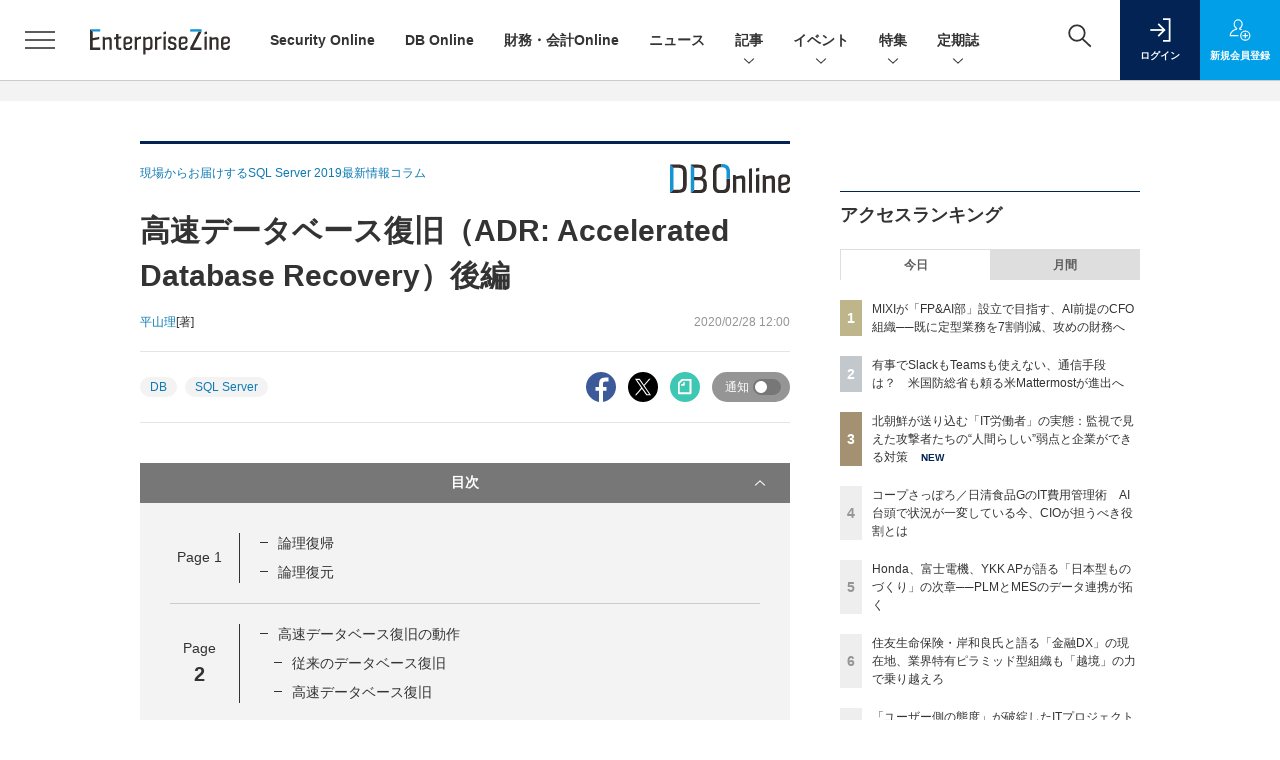

--- FILE ---
content_type: text/html; charset=UTF-8
request_url: https://enterprisezine.jp/article/detail/12746?p=2&anchor=1
body_size: 50517
content:

    



<!DOCTYPE html>
  <!--[if lte IE 8]>         <html class="no-js lt-ie8" lang="ja"> <![endif]-->
  <!--[if gt IE 8]><!--> <html class="no-js gt-ie9" lang="ja"> <!--<![endif]--><head prefix="og: http://ogp.me/ns# fb: http://ogp.me/ns/fb# article: http://ogp.me/ns/article#">
<script>
var dataLayer = dataLayer || [];
dataLayer.push({
'trackPageview':'EZ/article/detail/12746',
'member' : 'nonmember',
'corner' : '/corner/490',
'article_type' : 'DbOnline 記事',
'employee_name' : '押久保 剛',
'common_article_type' : '記事',
'publishtime' : '2020-02-28',
'author_name' : '平山理',
});
</script><!-- Google Tag Manager -->
<script>(function(w,d,s,l,i){w[l]=w[l]||[];w[l].push({'gtm.start':
new Date().getTime(),event:'gtm.js'});var f=d.getElementsByTagName(s)[0],
j=d.createElement(s),dl=l!='dataLayer'?'&l='+l:'';j.async=true;j.src=
'https://www.googletagmanager.com/gtm.js?id='+i+dl;f.parentNode.insertBefore(j,f);
})(window,document,'script','dataLayer','GTM-W5FXSD');
</script>
<!-- End Google Tag Manager -->
      <meta charset="utf-8">
  <title>高速データベース復旧（ADR: Accelerated Database Recovery）後編 (2/3)|EnterpriseZine（エンタープライズジン）</title>
  <meta http-equiv="X-UA-Compatible" content="IE=edge">
  <meta name="viewport" content="width=device-width, initial-scale=1.0">
  <meta name="format-detection" content="telephone=no">
  <meta name="description" content="　これまでの連載で2回にわたってSQL Serverのデータベース復旧処理に関する課題や、課題を打開するための高速データベース復旧の概念について紹介してきました。今回の記事では、いよいよ高速データベース復旧の動作を詳しく確認します。">
  <meta name="keywords" content="DB,SQL Server">
  <meta name="ROBOTS" content="NOODP">
  <meta name="robots" content="max-image-preview:large">
  <meta name="application-name" content="EnterpriseZine"/>
  <meta name="msapplication-config" content="browserconfig.xml" />
    <meta property="og:title" content="高速データベース復旧（ADR: Accelerated Database Recovery）後編">
  <meta property="og:type" content="article">
  <meta property="og:url" content="https://enterprisezine.jp/article/detail/12746">
  <meta property="og:image" content="https://ez-cdn.shoeisha.jp/static/images/article/12746/12746_fb.jpg" />
    <meta property="og:image:width" content="1200">
  <meta property="og:image:height" content="630">
    <meta property="og:site_name" content="EnterpriseZine">
  <meta property="og:description" content="　これまでの連載で2回にわたってSQL Serverのデータベース復旧処理に関する課題や、課題を打開するための高速データベース復旧の概念について紹介してきました。今回の記事では、いよいよ高速データベース復旧の動作を詳しく確認します。">
  <meta property="fb:admins" content="100002509171990">

  <meta name="twitter:card" content="summary_large_image">
  <meta name="twitter:site" content="enterprisezine">
    <meta name="cXenseParse:url" content="https://enterprisezine.jp/article/detail/12746">
<meta name="cxenseparse:sho-article-type" content="記事">
<meta name="cxenseparse:sho-article-title" content="高速データベース復旧（ADR: Accelerated Database Recovery）後編">
<meta name="cxenseparse:sho-corner" content="現場からお届けするSQL Server 2019最新情報コラム">
<meta name="cxenseparse:sho-corner-id" content="490">
    <meta name="cxenseparse:sho-tag" content="DB">
    <meta name="cxenseparse:sho-tag" content="SQL Server">
<meta name="cxenseparse:sho-author" content="平山理">
  <meta name="cxenseparse:sho-publish-y" content="2020">
<meta name="cxenseparse:sho-publish-m" content="202002">
<meta name="cxenseparse:sho-publish-d" content="20200228">
<meta name="cxenseparse:recs:publishtime" content="2020-02-28T12:00:00+09:00">
  
<meta name="cxenseparse:recs:image" content="https://enterprisezine.jp/static/images/article/12746/12746_MS-SQL.png"/>
<meta name="cxenseparse:sho-articlepath" content="article/detail/12746">

  
                          <link rel="canonical" href="https://enterprisezine.jp/article/detail/12746?p=2"/>
    <meta name="cXenseParse:pageclass" content="article"/>
    <link rel="alternate" type="application/rss+xml" href="/rss/new/index.xml" title="RSS new article">
  <link rel="shortcut icon" href="/favicon.ico">
  <link rel="apple-touch-icon" href="/apple-touch-icon.png?v2" sizes="180x180">

    <link rel="stylesheet" href="//ez-cdn.shoeisha.jp/static/templates/css/bootstrap.custom.css">
  <link href="//ez-cdn.shoeisha.jp/static/templates/css/main-enterprisezine.css" rel="stylesheet" type="text/css">
  <link href="//ez-cdn.shoeisha.jp/static/templates/css/enterprisezine.css" rel="stylesheet" type="text/css">
  <link rel="stylesheet" type="text/css" href="//ez-cdn.shoeisha.jp/static/templates/css/prettify.css" rel="stylesheet" type="text/css">
  <link rel="stylesheet" href="//ez-cdn.shoeisha.jp/static/templates/css/desert.css" media="screen, projection, tv">
  <link href="//ez-cdn.shoeisha.jp/static/templates/css/scroll-hint.css" rel="stylesheet" type="text/css">

         <script async src="https://securepubads.g.doubleclick.net/tag/js/gpt.js"></script>
  <script>
    window.googletag = window.googletag || {cmd: []};
  </script>
  <script src="//ez-cdn.shoeisha.jp/static/templates/lib/js/jquery-3.5.1.min.js"></script>
<script src="//ez-cdn.shoeisha.jp/static/templates/js/bootstrap.min.js" defer></script>
  <script src="//ez-cdn.shoeisha.jp/lib/js/bootstrap_jquery.js"></script>
      <script src="//ez-cdn.shoeisha.jp/static/templates/js/dfp.js"></script>
      <script src="//ez-cdn.shoeisha.jp/static/templates/js/enterprisezine.js?v1"></script>
  <script src="//ez-cdn.shoeisha.jp/lib/js/favorite.js"></script>

  <script src="//ez-cdn.shoeisha.jp/static/templates/js/prettify/prettify.js"></script>

    <script src="//ez-cdn.shoeisha.jp/static/templates/js/jquery.magnific-popup.min.js"></script>
  <script src="//ez-cdn.shoeisha.jp/static/templates/js/main.js" defer></script>
  <script src="//ez-cdn.shoeisha.jp/static/templates/js/lazysizes.min.js"></script>
  <script src="//ez-cdn.shoeisha.jp/static/common/js/embed.js"></script>
    <script src="//ez-cdn.shoeisha.jp/static/templates/js/scroll-hint.min.js"></script>

    <script>
      window._izq = window._izq || [];
      window._izq.push(["init", { "auto_prompt" : false } ]);
      $(function() {
        if ('function' ===  typeof window._izooto && 'function' ===  typeof window._izooto.getStorage && window._izooto.getStorage('iztoken').length > 0) {
          $('.push_button').html('プッシュ通知ON');
        }
      });
    </script>
    <script src="//cdn.izooto.com/scripts/f235bfec26cec06daa36bda14990c922d309c0d4.js"></script>

<script>
  $(function() {
    $('.c-article_rating_btn').on('click', function (e) {
        if ($('.c-review_count')) {
            var review = $('.c-review_count')[0].dataset.review;
            var article_id = $('.c-review_count')[0].dataset.articleId;
        } else {
            return false;
        }
        if ( review == 'reviewing' ) {
              $(this).removeClass('on');
              $('#star').attr('class', 'icon c-review_icon');
        }else{
          $('#star').attr('class', 'icon c-review_icon star');
        }

        var data = {};
        var method = 'add';
        if (review == 'reviewing') {
            method = 'delete';
        }
        var url = '/api/rating/' + method + '/' + article_id;
        $.ajax({
            type: "POST",
            url: url,
            data: data,
            success: function (data) {
                if (data.status != "0") {
                    var counter = 1;
                    if (data.message == 'none') {
                        counter = -1;
                    }
                    $('.c-review_count').text(data.count);
                    $('.c-review_count').each(function (i, v) {
                        v.dataset.count = parseInt(v.dataset.count) + counter;
                        v.dataset.review = data.message
                    });

                }
            },
            error: function (data) {
            }
        });
    });

  });
</script>
  <script type="text/javascript">
    // Ad
    init_dpf();

    var mobile_flag;
    var view_mode;

        $(function(){
      if ((navigator.userAgent.indexOf('iPhone') > 0 || navigator.userAgent.indexOf('iPod') > 0 || navigator.userAgent.indexOf('Android') > 0)) {
        $('.login_button').removeAttr('data-toggle');
        $('.login_button').attr('href', 'https://shoeisha.jp/users/login/enterprisezine?ref=/article/detail/12746?p=2&amp;anchor=1');
      }
    });

    if ((navigator.userAgent.indexOf('iPhone') > 0 || navigator.userAgent.indexOf('iPad') > 0)
    //if ((navigator.userAgent.indexOf('iPhone') > 0 && navigator.userAgent.indexOf('iPad') == -1)
      || navigator.userAgent.indexOf('iPod') > 0 || navigator.userAgent.indexOf('Android') > 0)
        mobile_flag = 1;

    $(function(){
    });
  </script>
    

  <!-- Cxense script start -->
<script type="text/javascript">
  
  function cxHasLocalStorage() {
    try { return typeof window.localStorage === 'object' && typeof window.localStorage.getItem === 'function'; } catch (e) { return false; }
  }
  function cx_getOptOutStatus(key) {
    var status = false;
    if (cxHasLocalStorage()) {
      var optedOut = window.localStorage.getItem(key);
      if (optedOut && optedOut === 'true') {
        status = true;
      }
    }
    return status;
  }
  var cX = cX || {};
  cX.callQueue = cX.callQueue || [];
  if (cx_getOptOutStatus('cx_optOut')) {
    cX.callQueue.push(['requireConsent']);
    cX.callQueue.push(['clearIds']);
  }
  cX.CCE = cX.CCE || {}; cX.CCE.callQueue = cX.CCE.callQueue || [];
  cX.callQueue.push(['setSiteId', '1139585087115861189']);

  var cx_props = cx_props || {}; cx_props['k'] = [];
  var cpl = [];
  var spl = [];
  cX.callQueue.push(['invoke', function() {
    var cp = {}, sa = {};
    var cpMaxLen = 40;
    var cpKeyLen = 20;
    try{
      var refhost = cX.library._findRealReferrer().split('/')[2];
      if(refhost && location.hostname !== refhost) {
        cp["referrer_host"] = sa["referrer_host_S"] = refhost.slice(0,cpMaxLen);
      }
    }catch(e){}
    var u = ["utm_source", "utm_medium", "utm_term", "utm_content", "utm_campaign"];
    if((typeof(spl) !== "undefined") && (Object.prototype.toString.call(spl) === "[object Array]")) {
      Array.prototype.push.apply(u, spl);
    }
    if(location.search) location.search.substring(1).split("&").forEach(function(k){
      try{
        var v = k.split("=");
        if(v[0].slice(0,3)==="cx_" && v[1]) {
          sa[v[0].replace(/^cx_/,"")+"_S"] = decodeURIComponent(v[1]).slice(0,cpMaxLen);
        } else if(u.indexOf(v[0].toLowerCase())!==-1 && v[1]) {
          cp[v[0].toLowerCase().slice(0,cpKeyLen)] = sa[v[0].toLowerCase()+"_S"] = decodeURIComponent(v[1]).slice(0,cpMaxLen);
        } else if((typeof(cpl) !== "undefined") && (Object.prototype.toString.call(cpl) === "[object Array]") && (cpl.indexOf(v[0].toLowerCase())!==-1 && v[1])) {
          cp[v[0].toLowerCase().slice(0,cpKeyLen)] = decodeURIComponent(v[1]).slice(0,cpMaxLen);
        }
      }catch(e){}
    });
    if(!cX.getUserId(false)) {
      cp["newuser"] = sa["newuser_S"] = "true";
    }
    else {
      try{
        var t = new Date().getTime() - parseInt(cX.library.m_atfr.match(/altm=(\d+)/)[1]);
        if (t >= 1000*60*30) {
          cX.stopAllSessionAnnotations();
          var da = Math.floor(t/(1000*60*60*24));
          if(da < 1) {
            cp["elapsed"] = sa["elapsed_S"] = "\u0031\u65E5\u4EE5\u5185";
          } else if(da < 7) {
            cp["elapsed"] = sa["elapsed_S"] = String(da)+"\u65E5\u3076\u308A";
          } else if(da < 31) {
            cp["elapsed"] = sa["elapsed_S"] = String(Math.floor(da/7))+"\u9031\u9593\u3076\u308A";
          } else if(da < 365) {
            cp["elapsed"] = sa["elapsed_S"] = String(Math.floor(da/31))+"\u30F6\u6708\u3076\u308A";
          } else {
            cp["elapsed"] = sa["elapsed_S"] = "1\u5E74\u4EE5\u4E0A";
          }
        }
      } catch(e) {}
    }
    var cx_eu = cX.getCookie('eu');
    if (cx_eu){
        cX.setCustomParameters({'status': 'login'});
        cX.addExternalId({'id': cx_eu, 'type': 'sho'});
    }
    if (typeof eU !== 'undefined' && typeof eU.isLoggingIn === 'function') {
        cX.setCustomParameters({'logging_in': eU.isLoggingIn()});
    }

    var originalRef=document.referrer;
    if(originalRef.match(/faeb92b469b40c9d72e4-dc920caace12a27e58d45a42e86d29a2\.ssl\.cf2\.rackcdn\.com\/generic_v[0-9]+\.html/) || originalRef.match(/cdn\.cxpublic\.com\/generic_v[0-9]+\.html/)){
        sa["cx_source_S"] = "cxrecs";
    }
    if(Object.keys(cp).length>0) {
      cX.setCustomParameters(cp);
    }
    if(Object.keys(sa).length>0) {
      cX.startSessionAnnotation(sa);
    }
    try {
      "newuser_S" in cX.library._getSessionAnnotations() && cx_props['k'].push("newuser");
    } catch(e) {}
  }]);
    cX.callQueue.push(['setCustomParameters', { 'page': '2' }]);
  cX.callQueue.push(['sendPageViewEvent']);
  cX.CCE.callQueue.push(['sendPageViewEvent', 'sho', '15407cc43187c9b0981171abc4e9b4dc4e1d7c22']);
</script>
<script type="text/javascript">
  (function(d,s,e,t){e=d.createElement(s);e.type='text/java'+s;e.async='async';e.src='https://cdn.cxense.com/cx.cce.js';t=d.getElementsByTagName(s)[0];t.parentNode.insertBefore(e,t);})(document,'script');
</script>
<script>(function(src){var a=document.createElement("script");a.type="text/javascript";a.async=true;a.src=src;var b=document.getElementsByTagName("script")[0];b.parentNode.insertBefore(a,b)})("https://experience-ap.piano.io/xbuilder/experience/load?aid=G5gxKHxqpj");</script>
<!-- Cxense script end -->
<!-- Cxense Customized script start -->
<script type="text/javascript">
  window.cXcustom = window.cXcustom || function() {(window.cXcustom.q = window.cXcustom.q || []).push(arguments)};
  cX.callQueue.push(['invoke', function() {
    var cx_reading_params = {origin: "sho-web", persistedQueryId: "15407cc43187c9b0981171abc4e9b4dc4e1d7c22"};
    cXcustom("scrollDepth", function(pos){cX.sendEvent("scroll", {pos_entire_page:String(pos)+'%'}, cx_reading_params);} , 0, '', false, 1000);
    cXcustom("scrollDepth", function(pos){cX.sendEvent("scroll", {pos_in_article:String(pos)+'%'}, cx_reading_params);}, 1, 'article_body_block', false, 1000);
    cXcustom("clickedTracker", function(func, obj){func("clicked", obj, cx_reading_params)});
    cX.loadScript("/lib/js/cx-custom.js");
  }]);
</script>
<!-- Cxense Customized script end -->
<!-- Facebook Pixel Code -->
<script>!function(f,b,e,v,n,t,s){if(f.fbq)return;n=f.fbq=function(){n.callMethod?n.callMethod.apply(n,arguments):n.queue.push(arguments)};if(!f._fbq)f._fbq=n;n.push=n;n.loaded=!0;n.version='2.0';n.queue=[];t=b.createElement(e);t.async=!0;t.src=v;s=b.getElementsByTagName(e)[0];s.parentNode.insertBefore(t,s)}(window,document,'script','https://connect.facebook.net/en_US/fbevents.js');fbq('init', '1704151296468367'); fbq('track', 'PageView');</script><noscript><img height="1" width="1" src="https://www.facebook.com/tr?id=1704151296468367&ev=PageView&noscript=1"/></noscript>
<!-- End Facebook Pixel Code -->
</head>

  <body id="Detail">
<!-- Google Tag Manager (noscript) -->
<noscript><iframe src="https://www.googletagmanager.com/ns.html?id=GTM-W5FXSD"
height="0" width="0" style="display:none;visibility:hidden"></iframe></noscript>
<!-- End Google Tag Manager (noscript) -->
<div id="fb-root"></div>
  <script>(function(d, s, id) {
    var js, fjs = d.getElementsByTagName(s)[0];
    if (d.getElementById(id)) return;
    js = d.createElement(s); js.id = id;
    js.src = 'https://connect.facebook.net/ja_JP/sdk.js#xfbml=1&version=v3.2';
    fjs.parentNode.insertBefore(js, fjs);
  }(document, 'script', 'facebook-jssdk'));</script>


<div class="l-page">
  <div class="c-modal c-loginmodal" data-modal="login">
  <div class="c-modal_inner">
    <div class="c-modal_dialog">
      <div class="c-loginmodal_header">
        <div class="c-loginmodal_header_bar">
          <div class="c-loginmodal_header_inner">
            <div class="c-loginmodal_header_logo"><img src="//ez-cdn.shoeisha.jp/static/templates/img/common/logo_enterprisezine_h.svg" alt="高速データベース復旧（ADR: Accelerated Database Recovery）後編 (2/3)|EnterpriseZine（エンタープライズジン）"></div>
            <div class="c-loginmodal_header_id"><img src="//ez-cdn.shoeisha.jp/static/templates/img/common/logo_id.png" alt="SHOEISHA iD"></div>
          </div>
        </div>
      </div>
      <div class="c-loginmodal_body">
        <p id="valid_message"></p>
        <form action="https://enterprisezine.jp/user/login" method="POST">
          <input type="hidden" name="ref" value="/article/detail/12746?p=2&amp;anchor=1">
          <div class="c-loginmodal_formgroup">
            <div class="c-loginmodal_formitem row">
              <label for="email" class="col-form-label"><svg class="icon"><use xlink:href="https://enterprisezine.jp/static/templates/img/common/sprite.svg?v1#icon-mail"/></svg>メールアドレス</label>
              <div>
                <input type="email" id="email" name="email" class="form-control" placeholder="sample@enterprisezine.jp" required>
              </div>
            </div>
            <div class="c-loginmodal_formitem row">
              <label for="password" class="col-form-label"><svg class="icon"><use xlink:href="https://enterprisezine.jp/static/templates/img/common/sprite.svg?v1#icon-password"/></svg>パスワード</label>
              <div>
                <input type="password" id="password" name="password" class="form-control" required>
              </div>
              <div class="c-loginmodal_formitem_notes">
                <p><a href="https://shoeisha.jp/users/password">パスワードを忘れた場合はこちら</a></p>
              </div>
            </div>
          </div>
                    <div class="c-loginmodal_login">
            <button type="submit" class="c-btn -fluid">ログイン</button>
          </div>
        </form>
        <div class="c-loginmodal_notes">
          <p>※旧SEメンバーシップ会員の方は、同じ登録情報（メールアドレス＆パスワード）でログインいただけます</p>
        </div>
      </div>
      <div class="c-close c-modal_close"><button type="button" class="c-close_btn c-modal_close_btn" aria-label="閉じる"><span class="c-close_icon c-modal_close_icon"></span></button></div>
    </div>
  </div>
</div>

<script>
  $(function(){
    if (location.hash.indexOf('#login_e') == 0){
      $('#valid_message').html('<font color="red"><b>IDまたはパスワードが違います。</b></font>');
      $('.l-modal_overlay').addClass('is-active');
      $('.c-modal').addClass('is-active');
    }
  });
</script>

    <header class="l-header">
  <div class="l-header_bar">
    <div class="l-header_inner">
      <div class="l-header_togglemenu">
        <span class="">
          <button type="button" class="l-header_togglemenu_btn" data-megamenu="allmenu" aria-label="メニューを開く"><span class="l-header_togglemenu_icon"></span></button>
        </span>
      </div>
      <div class="l-header_logo ga_nav">
                <a href="/"><img src="//ez-cdn.shoeisha.jp/static/templates/img/common/logo_enterprisezine_h.svg" alt="高速データベース復旧（ADR: Accelerated Database Recovery）後編 (2/3)|EnterpriseZine（エンタープライズジン）"></a>
              </div>
            <div class="l-header_globalnav ga_nav">
        <ul class="l-header_globalnav_list">
                                <li class="l-header_globalnav_listitem">
            <a href="/securityonline"  class="l-header_globalnav_link">                            Security Online 
                        </a>          </li>
                                <li class="l-header_globalnav_listitem">
            <a href="/dbonline"  class="l-header_globalnav_link">                            DB Online 
                        </a>          </li>
                                <li class="l-header_globalnav_listitem">
            <a href="/finance"  class="l-header_globalnav_link">                            財務・会計Online 
                        </a>          </li>
                                <li class="l-header_globalnav_listitem">
            <a href="/news"  class="l-header_globalnav_link">                            ニュース 
                        </a>          </li>
                                <li class="l-header_globalnav_listitem">
                                      <button type="button" class="l-header_globalnav_btn" data-megamenu="articles">
              記事<svg class="icon"><use xlink:href="https://enterprisezine.jp/static/templates/img/common/sprite.svg?v1#icon-arrow_down"/></svg>
              </button>
                                  </li>
                                <li class="l-header_globalnav_listitem">
                                      <button type="button" class="l-header_globalnav_btn" data-megamenu="event">
              イベント<svg class="icon"><use xlink:href="https://enterprisezine.jp/static/templates/img/common/sprite.svg?v1#icon-arrow_down"/></svg>
              </button>
                                  </li>
                                <li class="l-header_globalnav_listitem">
                                      <button type="button" class="l-header_globalnav_btn" data-megamenu="feature">
              特集<svg class="icon"><use xlink:href="https://enterprisezine.jp/static/templates/img/common/sprite.svg?v1#icon-arrow_down"/></svg>
              </button>
                                  </li>
                                <li class="l-header_globalnav_listitem">
                                      <button type="button" class="l-header_globalnav_btn" data-megamenu="subscription">
              定期誌<svg class="icon"><use xlink:href="https://enterprisezine.jp/static/templates/img/common/sprite.svg?v1#icon-arrow_down"/></svg>
              </button>
                                  </li>
                  </ul>
      </div>
      <div class="l-header_functionnav">
        <ul class="l-header_functionnav_list">
          <li class="l-header_functionnav_listitem -search"><button type="button" class="l-header_functionnav_btn l-header_search_btn" data-megamenu="search"><span class="l-header_functionnav_btn_inner"><svg class="icon"><use xlink:href="https://enterprisezine.jp/static/templates/img/common/sprite.svg?v1#icon-search"/></svg></span><span class="l-header_search_icon"></span></button></li>
                    

<script>
  $(function(){


    if (location.hash.indexOf('#login_e') == 0){
      $('#valid_message').html('<font color="red"><b>IDまたはパスワードが違います。</b></font>');
      $('#modal_login').modal('show')
    }
  });
</script>

    <li class="l-header_functionnav_listitem -login">
    <button type="button" class="l-header_functionnav_btn c-modal_trigger" data-modal="login"><span class="l-header_functionnav_btn_inner"><svg class="icon"><use xlink:href="https://enterprisezine.jp/static/templates/img/common/sprite.svg?v1#icon-login"/></svg>ログイン</span></button>
  </li>
  <li class="l-header_functionnav_listitem -regist ga-register-link"><a href="/user/regist/?ref=/article/detail/12746?p=2&amp;amp;anchor=1&amp;utm_source=enterprisezine.jp&amp;utm_medium=self&amp;utm_campaign=regist&amp;utm_term=/article/detail/12746" class="l-header_functionnav_btn"><span class="l-header_functionnav_btn_inner"><svg class="icon"><use xlink:href="https://enterprisezine.jp/static/templates/img/common/sprite.svg?v1#icon-regist"/></svg>新規<br class="hidden-up-md">会員登録</span></a></li>
                    </ul>
      </div>
    </div>
  </div>
</header>  <div class="l-megamenu ga_nav">
  <div class="l-megamenu_overlay"></div>
  <div class="l-megamenu_item" data-megamenu="allmenu">
    <div class="l-megamenu_inner container">
              
<div class="l-megamenu_functionnav">
  <div class="l-megamenu_functionnav_search">
    <form action="/search/" name="search" method="GET">
      <div class="c-search">
        <input type="search" name="q" placeholder="" title="" class="c-input"><button type="submit" class="c-search_btn"><svg class="icon" aria-label="検索"><use xlink:href="https://enterprisezine.jp/static/templates/img/common/sprite.svg?v1#icon-search"/></svg></button>
      </div>
    </form>
  </div>
  <div class="l-megamenu_functionnav_usermenu d-none d-md-block">
    <ul class="l-megamenu_functionnav_usermenu_list">
      

<script>
  $(function(){


    if (location.hash.indexOf('#login_e') == 0){
      $('#valid_message').html('<font color="red"><b>IDまたはパスワードが違います。</b></font>');
      $('#modal_login').modal('show')
    }
  });
</script>

    <li class="l-footer_functionnav_usermenu_listitem"><button type="button" class="c-btn -fluid -login c-modal_trigger" data-modal="login"><svg class="icon"><use xlink:href="https://enterprisezine.jp/static/templates/img/common/sprite.svg?v1#icon-login"/></svg>ログイン</button></li>
  <li class="l-footer_functionnav_usermenu_listitem ga-register-link"><a href="/user/regist/?ref=/article/detail/12746?p=2&amp;amp;anchor=1&amp;utm_source=enterprisezine.jp&amp;utm_medium=self&amp;utm_campaign=regist&amp;utm_term=/article/detail/12746" class="c-btn -fluid -regist"><svg class="icon"><use xlink:href="https://enterprisezine.jp/static/templates/img/common/sprite.svg?v1#icon-regist"/></svg>新規会員登録</a></li>
      </ul>
  </div>
  <div class="l-megamenu_functionnav_links">
    <ul class="l-megamenu_functionnav_links_list">
	  	<li class="l-megamenu_functionnav_links_listitem"><a href="https://x.com/enterprisezine" target="_blank"><img src="//ez-cdn.shoeisha.jp/static/templates/img/icon/icon_x.svg" alt="X"></a></li>
  		<li class="l-megamenu_functionnav_links_listitem"><a href="https://www.facebook.com/enterprisezine/" target="_blank"><img src="//ez-cdn.shoeisha.jp/static/templates/img/icon/icon_facebook.svg" alt="facebook"></a></li>
            <li class="l-megamenu_functionnav_links_listitem"><a href="/ml/backnumber" class="l-megamenu_functionnav_link">メールバックナンバー<svg class="icon hidden-up-md"><use xlink:href="https://enterprisezine.jp/static/templates/img/common/sprite.svg?v1#icon-linkarrow"/></svg></a></li>
    </ul>
  </div>
  <div class="l-megamenu_functionnav_cta">
    <ul class="l-megamenu_functionnav_cta_list">
      <li class="l-megamenu_functionnav_cta_listitem"><a href="/offering" class="c-btn -fluid -outline">記事掲載のご依頼</a></li>      <li class="l-megamenu_functionnav_cta_listitem"><a href="https://enterprisezine.jp/ad" class="c-btn -fluid -outline">広告掲載のご案内</a></li>    </ul>
  </div>
</div>

              
<div class="c-stacknav l-megamenu_stacknav">
  <ul class="c-stacknav_list">
      
                <li class="c-stacknav_listitem"><a href="/securityonline"  class="c-stachnav_heading">Security Online</a></li>
      
          
                <li class="c-stacknav_listitem"><a href="/dbonline"  class="c-stachnav_heading">DB Online</a></li>
      
          
                <li class="c-stacknav_listitem"><a href="/finance"  class="c-stachnav_heading">財務・会計Online</a></li>
      
              <li class="c-stacknav_listitem">
      <a href="/news"  class="c-stachnav_heading">ニュース<svg class="icon"><use xlink:href="https://enterprisezine.jp/static/templates/img/common/sprite.svg?v1#icon-linkarrow"/></svg></a>
      <div class="c-stacknav_details">
        <ul class="l-megamenu_medialist row row-cols-sm-2 g-3">
                  </ul>
      </div>
    </li>
              <li class="c-stacknav_listitem">
      <a href="/article"  class="c-stachnav_heading">新着記事一覧<svg class="icon"><use xlink:href="https://enterprisezine.jp/static/templates/img/common/sprite.svg?v1#icon-linkarrow"/></svg></a>
      <div class="c-stacknav_details">
        <ul class="l-megamenu_medialist row row-cols-sm-2 g-3">
                  </ul>

                                          
      </div>
    </li>

                  <li class="c-stacknav_listitem">
      <a href="https://event.shoeisha.jp/ezday/" target="_blank" class="c-stachnav_heading">イベント<svg class="icon"><use xlink:href="https://enterprisezine.jp/static/templates/img/common/sprite.svg?v1#icon-linkarrow"/></svg></a>
      <div class="c-stacknav_details">
        <section class="c-secondarysection">
                
        <div class="c-boxsection_eventindex">
          <div class="c-boxsection_eventindex_list">
              <div class="c-boxsection_eventindex_listitem_overview mb-3">
                <p class="c-boxsection_eventindex_listitem_logo">
                  <a href="https://event.shoeisha.jp/soday/20260317" target="_blank">
<img data-src="//ez-cdn.shoeisha.jp/static/images/megamenu/10/sod2026spring.png" alt="Security Online Day 2026 Spring" class="lazyload">
                  <noscript>
                    <img src="//ez-cdn.shoeisha.jp/static/images/megamenu/10/sod2026spring.png" alt="Security Online Day 2026 Spring">
                  </noscript>
                  </a>
                </p>
                <div class="c-boxsection_eventindex_listitem_description">
                  <p><a href="https://event.shoeisha.jp/soday/20260317" target="_blank"></a>Security Online Day 2026 Spring<br>2026年3月17日（火）オンライン開催予定</p>
                </div>
              </div>
          </div>
        </div>
                </section>
      </div>
    </li>
    
          		<li class="c-stacknav_listitem">
      <div class="c-stachnav_heading"></div>
      <div class="c-stacknav_details">
          <ul class="l-megamenu_medialist row row-cols-sm-2 g-3">
                        <li>
              <div class="l-megamenu_media">
                <figure class="l-megamenu_media_img">
                  <img data-src="//ez-cdn.shoeisha.jp/static/images/megamenu/35/yearendinterview.jpg" alt="2025年のトップランナー35人が見据える今と未来　年末特別インタビュー presented by EnterpriseZine" class="lazyload">
                  <noscript>
                    <img src="//ez-cdn.shoeisha.jp/static/images/megamenu/35/yearendinterview.jpg" alt="2025年のトップランナー35人が見据える今と未来　年末特別インタビュー presented by EnterpriseZine">
                  </noscript>
                </figure>
                <div class="l-megamenu_media_content">
                  <p class="l-megamenu_media_heading">
                    <a href="https://enterprisezine.jp/yearendinterview2025" target="_blank"></a>2025年のトップランナー35人が見据える今と未来　年末特別インタビュー presented by EnterpriseZine
                  </p>
                </div>
              </div>
            </li>
                        <li>
              <div class="l-megamenu_media">
                <figure class="l-megamenu_media_img">
                  <img data-src="//ez-cdn.shoeisha.jp/static/images/megamenu/30/400.png" alt="Next エンタープライズAI" class="lazyload">
                  <noscript>
                    <img src="//ez-cdn.shoeisha.jp/static/images/megamenu/30/400.png" alt="Next エンタープライズAI">
                  </noscript>
                </figure>
                <div class="l-megamenu_media_content">
                  <p class="l-megamenu_media_heading">
                    <a href="https://enterprisezine.jp/enterpriseai" target="_blank"></a>Next エンタープライズAI
                  </p>
                </div>
              </div>
            </li>
                        <li>
              <div class="l-megamenu_media">
                <figure class="l-megamenu_media_img">
                  <img data-src="//ez-cdn.shoeisha.jp/static/images/megamenu/36/file_download.php.jpg" alt="待ったなし！「新リース会計基準」対応への一手" class="lazyload">
                  <noscript>
                    <img src="//ez-cdn.shoeisha.jp/static/images/megamenu/36/file_download.php.jpg" alt="待ったなし！「新リース会計基準」対応への一手">
                  </noscript>
                </figure>
                <div class="l-megamenu_media_content">
                  <p class="l-megamenu_media_heading">
                    <a href="https://enterprisezine.jp/lease-accounting" target="_blank"></a>待ったなし！「新リース会計基準」対応への一手
                  </p>
                </div>
              </div>
            </li>
                        <li>
              <div class="l-megamenu_media">
                <figure class="l-megamenu_media_img">
                  <img data-src="//ez-cdn.shoeisha.jp/static/images/megamenu/18/transinfo_side.png" alt="IT部門から“組織変革”を～気鋭のトップランナーを訪ねる～" class="lazyload">
                  <noscript>
                    <img src="//ez-cdn.shoeisha.jp/static/images/megamenu/18/transinfo_side.png" alt="IT部門から“組織変革”を～気鋭のトップランナーを訪ねる～">
                  </noscript>
                </figure>
                <div class="l-megamenu_media_content">
                  <p class="l-megamenu_media_heading">
                    <a href="https://enterprisezine.jp/transinfosystem" target="_blank"></a>IT部門から“組織変革”を～気鋭のトップランナーを訪ねる～
                  </p>
                </div>
              </div>
            </li>
                        <li>
              <div class="l-megamenu_media">
                <figure class="l-megamenu_media_img">
                  <img data-src="//ez-cdn.shoeisha.jp/static/images/megamenu/22/EnterpriseITWomen.png" alt="酒井真弓の『Enterprise IT Women』訪問記" class="lazyload">
                  <noscript>
                    <img src="//ez-cdn.shoeisha.jp/static/images/megamenu/22/EnterpriseITWomen.png" alt="酒井真弓の『Enterprise IT Women』訪問記">
                  </noscript>
                </figure>
                <div class="l-megamenu_media_content">
                  <p class="l-megamenu_media_heading">
                    <a href="https://enterprisezine.jp/enterpriseitwomen" target="_blank"></a>酒井真弓の『Enterprise IT Women』訪問記
                  </p>
                </div>
              </div>
            </li>
                      </ul>
      </div>
    </li>
              
          
                <li class="c-stacknav_listitem"><a href="/blog"  class="c-stachnav_heading">ブログ</a></li>
      
        
  </ul>
</div>

              
<div class="l-megamenu_sitemap">
  <div class="l-megamenu_sitemap_primary">
    <div class="l-megamenu_sitemap_list row g-4">
                      <div class="col-4">
              <div class="l-megamenu_sitemap_listitem">
                    
                            <p class="l-megamenu_sitemap_heading"><a href="/securityonline" >Security Online</a></p>
            
                  </div>
      </div>
                            <div class="col-4">
              <div class="l-megamenu_sitemap_listitem">
                    
                            <p class="l-megamenu_sitemap_heading"><a href="/dbonline" >DB Online</a></p>
            
                  </div>
      </div>
                            <div class="col-4">
              <div class="l-megamenu_sitemap_listitem">
                    
                            <p class="l-megamenu_sitemap_heading"><a href="/finance" >財務・会計Online</a></p>
            
                  </div>
      </div>
                            <div class="col-4">
              <div class="l-megamenu_sitemap_listitem">
                    
                            <p class="l-megamenu_sitemap_heading"><a href="/news" >ニュース</a></p>
            
                  </div>
      </div>
                            <div class="col-4">
              <div class="l-megamenu_sitemap_listitem">
                    
                            <p class="l-megamenu_sitemap_heading"><a href="/article" >記事</a></p>
            
                  </div>
      </div>
                            <div class="col-4">
              <div class="l-megamenu_sitemap_listitem">
                    
                            <p class="l-megamenu_sitemap_heading"><a href="https://event.shoeisha.jp/ezday/" target="_blank">イベント</a></p>
            
                  </div>
      </div>
                            <div class="col-4">
              <div class="l-megamenu_sitemap_listitem">
                    
                            <p class="l-megamenu_sitemap_heading"><a href="#Home" >特集</a></p>
            
                  </div>
      </div>
                            <div class="col-4">
              <div class="l-megamenu_sitemap_listitem">
                    
                            <p class="l-megamenu_sitemap_heading"><a href="#home" >定期誌</a></p>
            
                  </div>
      </div>
                            <div class="col-4">
              <div class="l-megamenu_sitemap_listitem">
                    
                            <p class="l-megamenu_sitemap_heading"><a href="/blog" >ブログ</a></p>
            
                  </div>
      </div>
              </div>
  </div>

    
</div>
        
<div class="l-megamenu_shoeisha">
    <div class="footer-logo">
  <p class="l-megamenu_shoeisha_logo">
    <a href="https://www.shoeisha.co.jp/">
        <img data-src="//ez-cdn.shoeisha.jp/static/templates/img/common/logo_shoeisha_rev.svg" alt="翔泳社" class="lazyload">
    <noscript>
    <img src="//ez-cdn.shoeisha.jp/static/templates/img/common/logo_shoeisha_rev.svg" alt="翔泳社">
    </noscript>
        </a>
  </p>
  <p class="l-footer_shoeisha_logo"><a href="https://privacymark.jp/" target="_blank">
  <img data-src="https://www.shoeisha.co.jp/static/common/images/new/logos/logo-pm.png" alt="プライバシーマーク" class="lazyload">
  <noscript>
    <img src="https://www.shoeisha.co.jp/static/common/images/new/logos/logo-pm.png" alt="プライバシーマーク">
  </noscript>
  </a></p>
    </div>
  <div class="l-megamenu_shoeisha_body">
      <div class="l-megamenu_shoeisha_linklists">
      <ul class="l-megamenu_shoeisha_linklist row row-cols-1 row-cols-xs-2 gy-2 -cta">
        <li><a href="/offering" class="c-btn -fluid -outline">記事掲載のご依頼</a></li>        <li><a href="https://enterprisezine.jp/ad" class="c-btn -fluid -outline">広告掲載のご案内</a></li>      </ul>
      <ul class="l-megamenu_shoeisha_linklist row row-cols-1 row-cols-xs-2 gy-2 -link">
        <li><a href="/help/faq">EnterpriseZineについて</a></li>
        <li><a href="/ml/backnumber">メールバックナンバー</a></li>
      </ul>
      <ul class="l-megamenu_shoeisha_linklist row row-cols-1 row-cols-xs-2 row-cols-sm-3 row-cols-md-auto gy-2">
                              <li><a href="/help" >ヘルプ</a></li>
                                        <li><a href="https://shoeisha.jp/help/aboutlink/" target="_blank">著作権・リンク</a></li>
                                        <li><a href="https://shoeisha.jp" target="_blank">会員情報管理</a></li>
                                        <li><a href="https://shoeisha.jp/help/im" target="_blank">免責事項</a></li>
                                        <li><a href="https://www.shoeisha.co.jp" target="_blank">会社概要</a></li>
                                        <li><a href="https://shoeisha.jp/help/agreement" target="_blank">サービス利用規約</a></li>
                                        <li><a href="https://shoeisha.jp/help/policy" target="_blank">プライバシーポリシー</a></li>
                                        <li><a href="https://www.shoeisha.co.jp/optout" target="_blank">外部送信</a></li>
                        </ul>
    </div>
    </div>
</div>

    </div>
    <div class="c-close l-megamenu_close"><button type="button" class="c-close_btn l-megamenu_close_btn" aria-label="メニューを閉じる"><span class="c-close_icon l-megamenu_close_icon"></span></button></div>
  </div>

                                    <div class="l-megamenu_item" data-megamenu="articles">
      <div class="l-megamenu_tab">
        <div class="l-megamenu_tab_header">
                  </div>
        <div class="l-megamenu_tab_panel">
          <div class="l-megamenu_tab_panelitem" data-megamenu="articles_theme">
            <div class="l-megamenu_inner container">
              <div class="l-megamenu_functionbar">
                <p class="l-megamenu_functionbar_new"><a href="/article" class="c-btn">新着記事一覧を見る</a></p>
                <div class="l-megamenu_functionbar_search">
                  <form action="/search/" name="search" method="GET">
                    <div class="c-search">
                      <input type="search" name="q" placeholder="" title="" class="c-input"><button type="submit" class="c-search_btn"><svg class="icon" aria-label="検索"><use xlink:href="https://enterprisezine.jp/static/templates/img/common/sprite.svg?v1#icon-search"/></svg></button>
                    </div>
                  </form>
                </div>
                <div class="l-megamenu_functionbar_usermenu">
                    <ul class="l-megamenu_articlegrid_link">
                      <li class="/offering"><a href="/offering" class="c-btn -fluid -outline">記事掲載のご依頼</a></li>                                          </ul>
                </div>
              </div>
              <div class="l-megamenu_articlegrid row row-cols-3 g-4">
                                                                                                    <div>
                  <div class="l-megamenu_articlegrid_item">
                    <p class="l-megamenu_articlegrid_heading"><a href="/dx/">DX／デジタル変革</a></p>
                                        <div class="l-megamenu_media">
                      <figure class="l-megamenu_media_img">
                      <img data-src="//ez-cdn.shoeisha.jp/static/images/article/23238/23238-arena.png" alt="" width="200" height="150" class="lazyload">
                      <noscript>
                        <img src="//ez-cdn.shoeisha.jp/static/images/article/23238/23238-arena.png" alt="" width="200" height="150">
                      </noscript>
                      </figure>
                      <div class="l-megamenu_media_content">
                        <p class="l-megamenu_media_heading"><a href="/article/detail/23238">コープさっぽろ／日清食品GのIT費用管理術　AI台頭で状況が一変している今、CIOが担うべき役割とは</a></p>
                      </div>
                    </div>
                                      </div>
                </div>
                                <div>
                  <div class="l-megamenu_articlegrid_item">
                    <p class="l-megamenu_articlegrid_heading"><a href="/cloud/">クラウド</a></p>
                                        <div class="l-megamenu_media">
                      <figure class="l-megamenu_media_img">
                      <img data-src="//ez-cdn.shoeisha.jp/static/images/article/23215/Roundup_side2.png" alt="" width="200" height="150" class="lazyload">
                      <noscript>
                        <img src="//ez-cdn.shoeisha.jp/static/images/article/23215/Roundup_side2.png" alt="" width="200" height="150">
                      </noscript>
                      </figure>
                      <div class="l-megamenu_media_content">
                        <p class="l-megamenu_media_heading"><a href="/article/detail/23215">「もしもクラウド障害が発生したら……」10月に起きたAWS障害から、ユーザー企業がすべき“備え”を整理する</a></p>
                      </div>
                    </div>
                                      </div>
                </div>
                                <div>
                  <div class="l-megamenu_articlegrid_item">
                    <p class="l-megamenu_articlegrid_heading"><a href="/bigdata/">データ分析／活用</a></p>
                                        <div class="l-megamenu_media">
                      <figure class="l-megamenu_media_img">
                      <img data-src="//ez-cdn.shoeisha.jp/static/images/article/23523/23523_side.png" alt="" width="200" height="150" class="lazyload">
                      <noscript>
                        <img src="//ez-cdn.shoeisha.jp/static/images/article/23523/23523_side.png" alt="" width="200" height="150">
                      </noscript>
                      </figure>
                      <div class="l-megamenu_media_content">
                        <p class="l-megamenu_media_heading"><a href="/article/detail/23523">産業用AIを「経営の武器」にするリーダーの条件──5%の成功企業とPoC止まりの分水嶺</a></p>
                      </div>
                    </div>
                                      </div>
                </div>
                                <div>
                  <div class="l-megamenu_articlegrid_item">
                    <p class="l-megamenu_articlegrid_heading"><a href="/storage/">データベース</a></p>
                                        <div class="l-megamenu_media">
                      <figure class="l-megamenu_media_img">
                      <img data-src="//ez-cdn.shoeisha.jp/static/images/article/23113/23113-arena.png" alt="" width="200" height="150" class="lazyload">
                      <noscript>
                        <img src="//ez-cdn.shoeisha.jp/static/images/article/23113/23113-arena.png" alt="" width="200" height="150">
                      </noscript>
                      </figure>
                      <div class="l-megamenu_media_content">
                        <p class="l-megamenu_media_heading"><a href="/article/detail/23113">ゆずたそ氏が予測、AI時代のデータ基盤はメッシュ構造／今後はデータの「中間テーブル管理方法」が肝に</a></p>
                      </div>
                    </div>
                                      </div>
                </div>
                                <div>
                  <div class="l-megamenu_articlegrid_item">
                    <p class="l-megamenu_articlegrid_heading"><a href="/security/">セキュリティ</a></p>
                                        <div class="l-megamenu_media">
                      <figure class="l-megamenu_media_img">
                      <img data-src="//ez-cdn.shoeisha.jp/static/images/article/23485/23485-arena.png" alt="" width="200" height="150" class="lazyload">
                      <noscript>
                        <img src="//ez-cdn.shoeisha.jp/static/images/article/23485/23485-arena.png" alt="" width="200" height="150">
                      </noscript>
                      </figure>
                      <div class="l-megamenu_media_content">
                        <p class="l-megamenu_media_heading"><a href="/article/detail/23485">欧州サイバーレジリエンス法への備えは大丈夫か？製品セキュリティの規制が加速する理由と対応のポイント</a></p>
                      </div>
                    </div>
                                      </div>
                </div>
                                <div>
                  <div class="l-megamenu_articlegrid_item">
                    <p class="l-megamenu_articlegrid_heading"><a href="/case/">事例</a></p>
                                        <div class="l-megamenu_media">
                      <figure class="l-megamenu_media_img">
                      <img data-src="//ez-cdn.shoeisha.jp/static/images/article/23323/23323_400.jpg" alt="" width="200" height="150" class="lazyload">
                      <noscript>
                        <img src="//ez-cdn.shoeisha.jp/static/images/article/23323/23323_400.jpg" alt="" width="200" height="150">
                      </noscript>
                      </figure>
                      <div class="l-megamenu_media_content">
                        <p class="l-megamenu_media_heading"><a href="/article/detail/23323">中外製薬が挑む、マルチクラウド時代の「聖域なき」コスト管理</a></p>
                      </div>
                    </div>
                                      </div>
                </div>
                                <div>
                  <div class="l-megamenu_articlegrid_item">
                    <p class="l-megamenu_articlegrid_heading"><a href="/itinfrastructure/">システム構築／運用</a></p>
                                        <div class="l-megamenu_media">
                      <figure class="l-megamenu_media_img">
                      <img data-src="//ez-cdn.shoeisha.jp/static/images/article/23435/23435-arena.png" alt="" width="200" height="150" class="lazyload">
                      <noscript>
                        <img src="//ez-cdn.shoeisha.jp/static/images/article/23435/23435-arena.png" alt="" width="200" height="150">
                      </noscript>
                      </figure>
                      <div class="l-megamenu_media_content">
                        <p class="l-megamenu_media_heading"><a href="/article/detail/23435">「ユーザー側の態度」が破綻したITプロジェクトの予後を左右する──“野村HD vs 日本IBM”裁判の教訓</a></p>
                      </div>
                    </div>
                                      </div>
                </div>
                                <div>
                  <div class="l-megamenu_articlegrid_item">
                    <p class="l-megamenu_articlegrid_heading"><a href="/sustainability/">サステナビリティ</a></p>
                                        <div class="l-megamenu_media">
                      <figure class="l-megamenu_media_img">
                      <img data-src="//ez-cdn.shoeisha.jp/static/images/article/21917/booosttechnologies_side.png" alt="" width="200" height="150" class="lazyload">
                      <noscript>
                        <img src="//ez-cdn.shoeisha.jp/static/images/article/21917/booosttechnologies_side.png" alt="" width="200" height="150">
                      </noscript>
                      </figure>
                      <div class="l-megamenu_media_content">
                        <p class="l-megamenu_media_heading"><a href="/article/detail/21917">3月にSSBJが発表した「サステナビリティ開示基準」で何が変わる？──ポイントは早さ・広さ・正確さ</a></p>
                      </div>
                    </div>
                                      </div>
                </div>
                                <div>
                  <div class="l-megamenu_articlegrid_item">
                    <p class="l-megamenu_articlegrid_heading"><a href="/government/">官公庁・自治体</a></p>
                                        <div class="l-megamenu_media">
                      <figure class="l-megamenu_media_img">
                      <img data-src="//ez-cdn.shoeisha.jp/static/images/article/23551/23551_side.png" alt="" width="200" height="150" class="lazyload">
                      <noscript>
                        <img src="//ez-cdn.shoeisha.jp/static/images/article/23551/23551_side.png" alt="" width="200" height="150">
                      </noscript>
                      </figure>
                      <div class="l-megamenu_media_content">
                        <p class="l-megamenu_media_heading"><a href="/article/detail/23551">セキュリティ対策の格付け制度開始まであと1年──経産省が語る制度設計の全貌とIT部門が今すべき備え</a></p>
                      </div>
                    </div>
                                      </div>
                </div>
                              </div>
            </div>
          </div>
        </div>
      </div>
      <div class="c-close l-megamenu_close"><button type="button" class="c-close_btn l-megamenu_close_btn" aria-label="メニューを閉じる"><span class="c-close_icon l-megamenu_close_icon"></span></button></div>
    </div>
                  <div class="l-megamenu_item" data-megamenu="event">
      <div class="l-megamenu_inner container">
        <div class="l-megamenu_event_inner">
          <div class="l-megamenu_event_overview">
          <p class="l-megamenu_event_overview_logo">
            <div class="row row-cols-3 align-items-center">
                      <div class="col">
              <a href="https://event.shoeisha.jp/ezday/" target="_blank">
                <img data-src="//ez-cdn.shoeisha.jp/static/templates/img/common/logo_enterprisezineday_rev.svg" alt="" class="lazyload mx-auto d-block">
                <noscript>
                  <img src="//ez-cdn.shoeisha.jp/static/templates/img/common/logo_enterprisezineday_rev.svg" alt="">
                </noscript>
              </a>
              </div>
                        <div class="col">
              <a href="https://event.shoeisha.jp/ezday/" target="_blank">
                <img data-src="//ez-cdn.shoeisha.jp/static/templates/img/common/logo_securityonlineday_rev.svg" alt="" class="lazyload mx-auto d-block">
                <noscript>
                  <img src="//ez-cdn.shoeisha.jp/static/templates/img/common/logo_securityonlineday_rev.svg" alt="">
                </noscript>
              </a>
              </div>
                        <div class="col">
              <a href="https://event.shoeisha.jp/ezday/" target="_blank">
                <img data-src="//ez-cdn.shoeisha.jp/static/templates/img/common/logo_datatech_rev.svg" alt="" class="lazyload mx-auto d-block">
                <noscript>
                  <img src="//ez-cdn.shoeisha.jp/static/templates/img/common/logo_datatech_rev.svg" alt="">
                </noscript>
              </a>
              </div>
                        </div>
            </p>
            <div class="l-megamenu_academy_overview_text">
              <p>EnterpriseZine（エンタープライズジン）編集部では、情報システム担当、セキュリティ担当の方々向けに、EnterpriseZine Day、Security Online Day、DataTechという、3つのイベントを開催しております。それぞれ編集部独自の切り口で、業界トレンドや最新事例を網羅。最新の動向を知ることができる場として、好評を得ています。</p>
            </div>
            <div class="l-megamenu_event_features">
              <ul class="l-megamenu_event_features_list">
                              </ul>
            </div>
          </div>

          <div class="l-megamenu_eventbox l-megamenu_event_eventbox">
               <p class="l-megamenu_academy_heading">最新イベントはこちら！</p>
              <div class="c-eventbannerlist">
                  <div class="row">
                                                      <div class="col-md-7"><a href="https://event.shoeisha.jp/soday/20260317" target="_blank">
                    <figure class="c-eventbannerlist_img">
                        <img data-src="//ez-cdn.shoeisha.jp/static/images/megamenu/10/sod2026spring.png" alt="Security Online Day 2026 Spring" class="lazyloaded" src="//ez-cdn.shoeisha.jp/static/images/megamenu/10/sod2026spring.png">
                      <noscript>
                        <img src="//ez-cdn.shoeisha.jp/static/images/megamenu/10/sod2026spring.png" alt="Security Online Day 2026 Spring">
                      </noscript>
                    </figure>                  </a></div>
                  <div class="col-md-5">
                  <p class="l-megamenu_subscriptionbox_heading">Security Online Day 2026 Spring</p>
                  <p class="l-megamenu_subscriptionbox_description">2026年3月17日（火）オンライン開催予定</p>
                  </div>
                                    </div>
              </div>
              <p class="l-megamenu_event_listitem_link"><a href="https://event.shoeisha.jp/ezday/" target="_blank"  class="c-btn -fluid">イベント一覧はコチラから</a></p>
          </div>
        </div>
      </div>
      <div class="c-close l-megamenu_close"><button type="button" class="c-close_btn l-megamenu_close_btn" aria-label="メニューを閉じる"><span class="c-close_icon l-megamenu_close_icon"></span></button></div>
    </div>
              	<div class="l-megamenu_item" data-megamenu="feature">
    <div class="l-megamenu_inner container">
          <ul class="l-megamenu_medialist row row-cols-4 gx-4 gy-3">
                      <li>
              <div class="l-megamenu_media d-block">
                <figure class="l-megamenu_media_img mr-0 mb-2">
                  <img data-src="//ez-cdn.shoeisha.jp/static/images/megamenu/18/transinfo_side.png" alt="IT部門から“組織変革”を～気鋭のトップランナーを訪ねる～" class="lazyload">
                  <noscript>
                    <img src="//ez-cdn.shoeisha.jp/static/images/megamenu/18/transinfo_side.png" alt="IT部門から“組織変革”を～気鋭のトップランナーを訪ねる～">
                  </noscript>
                </figure>
                <div class="l-megamenu_media_content w-auto">
                  <p class="l-megamenu_media_heading">
                    <a href="https://enterprisezine.jp/transinfosystem" target="_blank">IT部門から“組織変革”を～気鋭のトップランナーを訪ねる～</a>
                  </p>
                </div>
              </div>
            </li>
                      <li>
              <div class="l-megamenu_media d-block">
                <figure class="l-megamenu_media_img mr-0 mb-2">
                  <img data-src="//ez-cdn.shoeisha.jp/static/images/megamenu/35/yearendinterview.jpg" alt="2025年のトップランナー35人が見据える今と未来　年末特別インタビュー presented by EnterpriseZine" class="lazyload">
                  <noscript>
                    <img src="//ez-cdn.shoeisha.jp/static/images/megamenu/35/yearendinterview.jpg" alt="2025年のトップランナー35人が見据える今と未来　年末特別インタビュー presented by EnterpriseZine">
                  </noscript>
                </figure>
                <div class="l-megamenu_media_content w-auto">
                  <p class="l-megamenu_media_heading">
                    <a href="https://enterprisezine.jp/yearendinterview2025" target="_blank">2025年のトップランナー35人が見据える今と未来　年末特別インタビュー presented by EnterpriseZine</a>
                  </p>
                </div>
              </div>
            </li>
                      <li>
              <div class="l-megamenu_media d-block">
                <figure class="l-megamenu_media_img mr-0 mb-2">
                  <img data-src="//ez-cdn.shoeisha.jp/static/images/megamenu/30/400.png" alt="Next エンタープライズAI" class="lazyload">
                  <noscript>
                    <img src="//ez-cdn.shoeisha.jp/static/images/megamenu/30/400.png" alt="Next エンタープライズAI">
                  </noscript>
                </figure>
                <div class="l-megamenu_media_content w-auto">
                  <p class="l-megamenu_media_heading">
                    <a href="https://enterprisezine.jp/enterpriseai" target="_blank">Next エンタープライズAI</a>
                  </p>
                </div>
              </div>
            </li>
                      <li>
              <div class="l-megamenu_media d-block">
                <figure class="l-megamenu_media_img mr-0 mb-2">
                  <img data-src="//ez-cdn.shoeisha.jp/static/images/megamenu/36/file_download.php.jpg" alt="待ったなし！「新リース会計基準」対応への一手" class="lazyload">
                  <noscript>
                    <img src="//ez-cdn.shoeisha.jp/static/images/megamenu/36/file_download.php.jpg" alt="待ったなし！「新リース会計基準」対応への一手">
                  </noscript>
                </figure>
                <div class="l-megamenu_media_content w-auto">
                  <p class="l-megamenu_media_heading">
                    <a href="https://enterprisezine.jp/lease-accounting" target="_blank">待ったなし！「新リース会計基準」対応への一手</a>
                  </p>
                </div>
              </div>
            </li>
                      <li>
              <div class="l-megamenu_media d-block">
                <figure class="l-megamenu_media_img mr-0 mb-2">
                  <img data-src="//ez-cdn.shoeisha.jp/static/images/megamenu/22/EnterpriseITWomen.png" alt="酒井真弓の『Enterprise IT Women』訪問記" class="lazyload">
                  <noscript>
                    <img src="//ez-cdn.shoeisha.jp/static/images/megamenu/22/EnterpriseITWomen.png" alt="酒井真弓の『Enterprise IT Women』訪問記">
                  </noscript>
                </figure>
                <div class="l-megamenu_media_content w-auto">
                  <p class="l-megamenu_media_heading">
                    <a href="https://enterprisezine.jp/enterpriseitwomen" target="_blank">酒井真弓の『Enterprise IT Women』訪問記</a>
                  </p>
                </div>
              </div>
            </li>
                    </ul>
        </div>
    <div class="c-close l-megamenu_close"><button type="button" class="c-close_btn l-megamenu_close_btn" aria-label="メニューを閉じる"><span class="c-close_icon l-megamenu_close_icon"></span></button></div>
  </div>
              <div class="l-megamenu_item" data-megamenu="subscription">
      <div class="l-megamenu_inner container">
        <div class="row">
          <div class="col-6 p-3 d-grid">
              <div class="row w-75 m-auto">
                  <img src="//ez-cdn.shoeisha.jp/static/templates/img/common/logo_enterprisezine_rev.svg" alt="EnterpriseZine（エンタープライズジン）">
              </div>
              <div class="row px-3">
                  <div class="col-12">
                    <p>EnterpriseZine編集部が最旬ITトピックの深層に迫る。ここでしか読めない、エンタープライズITの最新トピックをお届けします。</p>
                  </div>
                  <div class="col-12 align-self-end">
                    <p class="l-megamenu_event_listitem_link col-6 offset-3"><a href="https://enterprisezine.jp/press" target="_blank" class="c-btn -fluid">バックナンバーはこちら</a></p>
                  </div>
              </div>
          </div>
          <div class="col-6">
            <div class="l-megamenu_bookbox">
              <div class="row row-cols-2 w-100">
                <div class="col"></div>
                <div class="col">
                  <p class="l-megamenu_subscription_index_heading">『EnterpriseZine Press』</p>
                </div>
              </div>
              <div class="row row-cols-2">
                <div class="col px-3">
                  <a href="https://enterprisezine.jp/article/detail/22464" target="_blank">
                  <figure class="c-eventbannerlist_img">
                      <img data-src="//ez-cdn.shoeisha.jp/static/images/megamenu/21/2025summer.jpg" alt="" class="lazyload mb-2">
                      <noscript>
                          <img src="//ez-cdn.shoeisha.jp/static/images/megamenu/21/2025summer.jpg" alt="" class="mb-2">
                      </noscript>
                  </figure>
                  </a>
                  <p></p>
                </div>

                <div class="col d-grid">
                  <div>
                    <p>2025年夏号（EnterpriseZine Press 2025 Summer）特集「“老舗”の中小企業がDX推進できたワケ──有識者・実践者から学ぶトップリーダーの覚悟」</p>
                  </div>
                  <p class="l-megamenu_event_listitem_link align-self-end"><a href="https://enterprisezine.jp/article/detail/22464" target="_blank" class="c-btn -fluid">最新号を読む</a></p>
                </div>
              </div>
            </div>
          </div>

        </div>
      </div>
      <div class="c-close l-megamenu_close"><button type="button" class="c-close_btn l-megamenu_close_btn" aria-label="メニューを閉じる"><span class="c-close_icon l-megamenu_close_icon"></span></button></div>
    </div>
            
  <div class="l-megamenu_item" data-megamenu="search">
    <div class="l-megamenu_inner container">
      <div class="l-megamenu_search_function">
        <form action="/search/" name="search" method="GET">
          <div class="c-search">
            <input type="search" name="q" placeholder="" title="" class="c-input l-megamenu_search_input"><button type="submit" class="c-search_btn"><svg class="icon" aria-label="検索"><use xlink:href="https://enterprisezine.jp/static/templates/img/common/sprite.svg?v1#icon-search"/></svg></button>
          </div>
        </form>
      </div>
    </div>
    <div class="c-close l-megamenu_close"><button type="button" class="c-close_btn l-megamenu_close_btn" aria-label="メニューを閉じる"><span class="c-close_icon l-megamenu_close_icon"></span></button></div>
  </div>

</div>
  
    
<div class="l-superbanner">
  <div class="l-superbanner_item">
  <script>
      var ua = navigator.userAgent;
      if ((ua.indexOf('iPhone') > 0 || ua.indexOf('iPod') > 0 || (ua.indexOf('Android') > 0 && ua.indexOf('Mobile') > 0) || ua.indexOf('Windows Phone') > 0 || ua.indexOf('BlackBerry') > 0)) {
        
        document.write('<div class="" id="div-gpt-ad-1652772241096-0" style="text-align:center; min-width: 320px; min-height: 45px;">');
        document.write('<script>googletag.cmd.push(function() { googletag.display("div-gpt-ad-1652772241096-0"); });<\/script>' );
        document.write('</div>');

        googletag.cmd.push(function() {
          googletag.pubads().addEventListener('slotRenderEnded', function(e) {
            var ad_id = e.slot.getSlotElementId();
            if (ad_id == 'div-gpt-ad-1652772241096-0') {
              var ad = $('#'+ad_id).find('iframe');
                            if ($(ad).width() == 728) {
                var ww = $(window).width();
                ww = ww*0.90;

                var style = document.createElement("style");
                document.head.appendChild( style );
                var sheet = style.sheet;
                sheet.insertRule( "#div-gpt-ad-1652772241096-0 iframe {-moz-transform: scale("+ww/728+","+ww/728+");-moz-transform-origin: 0 0;-webkit-transform: scale("+ww/728+","+ww/728+");-webkit-transform-origin: 0 0;-o-transform: scale("+ww/728+","+ww/728+");-o-transform-origin: 0 0;-ms-transform: scale("+ww/728+","+ww/728+");-ms-transform-origin: 0 0;}", 0 );
                sheet.insertRule( "#div-gpt-ad-1652772241096-0 div{ height:"+(90*ww/728)+"px;width:"+728+"px;}", 0 );
              } else {
                                if ($(window).width() < 340) {
                  var ww = $(window).width();
                  ww = ww*0.875;

                  var style = document.createElement("style");
                  document.head.appendChild( style );
                  var sheet = style.sheet;
                  sheet.insertRule( "#div-gpt-ad-1652772241096-0 iframe {-moz-transform: scale("+ww/320+","+ww/320+");-moz-transform-origin: 0 0;-webkit-transform: scale("+ww/320+","+ww/320+");-webkit-transform-origin: 0 0;-o-transform: scale("+ww/320+","+ww/320+");-o-transform-origin: 0 0;-ms-transform: scale("+ww/320+","+ww/320+");-ms-transform-origin: 0 0;}", 0 );
                  sheet.insertRule( "#div-gpt-ad-1652772241096-0 div{ height:"+(180*ww/320)+"px;width:"+320+"px;}", 0 );
                }
              }
            }
          });
        });

              } else {
        document.write('<div class="" id="div-gpt-ad-1602750580041-0">');
        document.write('<script>googletag.cmd.push(function() { googletag.display("div-gpt-ad-1602750580041-0"); });<\/script>' );
        document.write('</div>');
      }
  </script>
  </div>
</div>

    
      <div class="l-body container">
        <div class="row gx-0 gx-md-6">

                    <main id="main" class="l-main col-md-8">
            <div class="l-main_inner">
          
                    
<style type="text/css">
@keyframes starAnimation {
  0% {
    transform: scale(0.5);
  }
  10% {
    transform: scale(0.7);
  }
  30% {
    transform: scale(0.9);
  }
  50% {
    transform: scale(1.2);
  }
  80% {
    transform: scale(1.5);
  }
  100% {
    transform: scale(1.0);
  }
}
.star{
  animation: starAnimation 0.25s;
  color: red;
}
</style>

<script src="//ez-cdn.shoeisha.jp/lib/js/jquery.cookie.js"></script>
<!--script src="//ez-cdn.shoeisha.jp/lib/js/recommend.js"></script-->
<script src="//ez-cdn.shoeisha.jp/lib/js/lightbox.min.js"></script>
<link href="//ez-cdn.shoeisha.jp/lib/css/lightbox.css" rel="stylesheet" />
                                                    <link rel="prev" href="https://enterprisezine.jp/article/detail/12746" />
                            <link rel="next" href="https://enterprisezine.jp/article/detail/12746?p=3" />
            <div id="deqwas-collection"></div>
<div id="deqwas"></div>
<script type="text/javascript">
<!--
  var deqwas = {option: {}};

  deqwas.id        = "12746";
  deqwas.name      = "高速データベース復旧（ADR: Accelerated Database Recovery）後編";
  deqwas.location  = "http://enterprisezine.jp/article/detail/12746";
  deqwas.category  = "記事";
  deqwas.serial    = "現場からお届けするSQL Server 2019最新情報コラム";
  deqwas.info      = "2020/02/28 12:00";
  deqwas.tag       = "DB/SQL Server";
  deqwas.author    = "平山理";
  deqwas.viewer_id = "";
  if(!location.href.match(/^https?:\/\/(www\.)?enterprisezine\.jp\//)) {
    deqwas.option.silence = true;
  }

  (function(){
    var script = document.createElement('script');
    script.src = location.protocol+'//sv2.deqwas.net/s/enterprisezine/x.js';
    script.type = 'text/javascript';
    script.charset = 'UTF-8';
    setTimeout(function(){document.getElementById('deqwas').appendChild(script)},0);
  })();
//-->
</script>

<article class="c-article" itemscope itemtype="http://schema.org/Article">

  <div class="c-article_header">
    <div class="c-article_header_category overflow-auto" itemscope="" itemtype="https://schema.org/BreadcrumbList">
      <span itemprop="itemListElement" itemscope="" itemtype="https://schema.org/ListItem">
            <a itemprop="item" href="/article/corner/490" itemprop="url"><span itemprop="name">現場からお届けするSQL Server 2019最新情報コラム</span></a>      <meta itemprop="position" content="1" />
      </span>
              <a href="/dbonline"><img src="//ez-cdn.shoeisha.jp/static/templates/img/common/logo_dbonline.svg" class="d-block float-end img-fluid "></a>
          </div>

    <h1 class="c-article_heading" itemprop="headline">高速データベース復旧（ADR: Accelerated Database Recovery）後編</h1>
            <div class="c-article_header_meta">
      <p class="c-article_header_credit" itemprop="author" itemscope itemtype="http://schema.org/Person">
                                                            <a href="/author/285"><span itemprop="name">平山理</span></a>[著]
                        </p>
            <p class="c-article_header_date"><time datetime="2020/02/28 12:00" itemprop="datepublished">2020/02/28 12:00</time></p>
          </div>
    <div class="c-article_header_function">
      <div class="c-article_header_tags">
        <ul class="c-taglist">
                    <li><a class="c-tag" href="/article/t/DB">DB</a></li>
                    <li><a class="c-tag" href="/article/t/SQL%20Server">SQL Server</a></li>
                  </ul>
      </div>
      <div class="c-article_header_sns">
        
    <script type="text/javascript">
if (location.protocol == "https:") {
  (function(p,u,s,h) {
       p._pcq = p._pcq || [];
       p._pcq.push(['_currentTime', Date.now()]);
       p._pcq.push(['noTrigger', true]);
       s = u.createElement('script'); s.type = 'text/javascript'; s.async = true;
       s.src = 'https://cdn.pushcrew.com/js/ab0eed88487fddca11873aa5a7d349ba.js';
       h = u.getElementsByTagName('script')[0]; h.parentNode.insertBefore(s, h);
  })(window,document);

  _pcq.push(['APIReady', callbackFunction]);
}

function callbackFunction() {
  if (pushcrew.subscriberId == false) {
    $('#push_button').html('プッシュ通知ON');
    $('#push_slide_button').removeClass('is-active');
  } else if (!pushcrew.subscriberId) {
    $('#push_button').html('プッシュ通知ON');
    $('#push_slide_button').removeClass('is-active');
  } else if (pushcrew.subscriberId == -1) {
    $('#push_button').html('プッシュ通知ON');
    $('#push_slide_button').removeClass('is-active');
  } else {
    $('#push_button').html('プッシュ通知OFF');
    $('#push_slide_button').addClass('is-active');
  }
}
</script>

            
  <ul class="c-article_header_sns_list">
    <li class="c-article_header_sns_listitem"><a href="https://www.facebook.com/sharer/sharer.php?u=https://enterprisezine.jp/article/detail/12746" target="_blank" rel="noopener"><img src="//ez-cdn.shoeisha.jp/static/templates/img/icon/icon_facebook.svg" alt="Facebook"></a></li>
    <li class="c-article_header_sns_listitem"><a href="https://x.com/intent/post?text=%E9%AB%98%E9%80%9F%E3%83%87%E3%83%BC%E3%82%BF%E3%83%99%E3%83%BC%E3%82%B9%E5%BE%A9%E6%97%A7%EF%BC%88ADR%3A%20Accelerated%20Database%20Recovery%EF%BC%89%E5%BE%8C%E7%B7%A8%20%282%2F3%29%7CEnterpriseZine%EF%BC%88%E3%82%A8%E3%83%B3%E3%82%BF%E3%83%BC%E3%83%97%E3%83%A9%E3%82%A4%E3%82%BA%E3%82%B8%E3%83%B3%EF%BC%89&url=https://enterprisezine.jp/article/detail/12746&via=enterprisezine" target="_blank" rel="noopener"><img src="//ez-cdn.shoeisha.jp/static/templates/img/icon/icon_x.svg" alt="X"></a></li>
            <li class="c-article_header_sns_listitem"><a href="https://note.com/intent/post?url=https://enterprisezine.jp/article/detail/12746&hashtags=enterprisezine%2C%E3%83%9B%E3%83%BC%E3%83%A0%2C%20%E3%83%8B%E3%83%A5%E3%83%BC%E3%82%B9%2C%20%E8%A8%98%E4%BA%8B%2C%20Security%20online%2C%20DB%20online%2C%20%E3%82%A4%E3%83%99%E3%83%B3%E3%83%88%2C%20%E3%83%9B%E3%83%AF%E3%82%A4%E3%83%88%E3%83%9A%E3%83%BC%E3%83%91%E3%83%BC%2C%20%E3%81%9D%E3%81%AE%E4%BB%96" target="_blank" rel="noopener"><img src="//ez-cdn.shoeisha.jp/static/templates/img/icon/icon_note.svg" alt="note"></a></li>
          <li class="c-article_header_sns_listitem -push"><a href="/push/" id="push_slide_button" class="c-article_pushui"><span class="c-article_pushui_label">通知</span><span class="c-article_pushui_toggle"></span></a></li>
    
  </ul>
      </div>
    </div>
  </div>

    <div class="down"><a name="dl"></a><p>
    </p></div>
  
  <div class="c-article_body">
    <div class="detailBlock">

        
      
    
                <script>
MEDIA_HELPER = (function (w) {
  var pub = {};

  // urlからパラメタを取得
  pub.getParameter = function (name, url) {
    if (!url) url = w.location.href;
    name = name.replace(/[\[\]]/g, '\\$&');
    var regex = new RegExp('[?&]' + name + '(=([^&#]*)|&|#|$)'),
      results = regex.exec(url);
    if (!results) return null;
    if (!results[2]) return '';
    return decodeURIComponent(results[2].replace(/\+/g, ' '));
  }

  return pub;
}(window));

    var ANCHOR_HELPER = (function(w){
      var pub = {};
      var headers;
      var getHeaders = function(){
          if(typeof headers === 'undefined'){
            headers = document.querySelectorAll('.c-article_content h2,.c-article_content h3');
          }
          return headers;
      }
      pub.goToAnchor = function (anc) {
        if (anc !== null && getHeaders().length > anc) {
          // グロナビ分スクロール位置を下げる
          var element = getHeaders()[anc];
          var headerOffset = 90;
          var elementPosition = element.getBoundingClientRect().top;
          var offsetPosition = elementPosition + window.pageYOffset - headerOffset;
          window.scrollTo({
              top: offsetPosition,
              behavior: "smooth"
          });
        }
      }
      return pub;
    }(window));
        $(function(){
      var anc = MEDIA_HELPER.getParameter('anchor');
      ANCHOR_HELPER.goToAnchor(anc);
    });
  </script>

<div class="c-article_toc is-open">
  <div class="c-article_toc_header">
    <h2 class="c-article_toc_heading"><button type="button" class="c-article_toc_heading_btn">目次<svg class="icon"><use xlink:href="https://enterprisezine.jp/static/templates/img/common/sprite.svg?v1#icon-arrow_down"/></svg></button></h2>
  </div>
    <div class="c-article_toc_body">
      <div class="c-toc">
      <ul class="c-toc_list">
      
        <li class="c-toc_listitem">
          <dl class="c-toc_item">
            <dt class="c-toc_item_heading current">
                          <a href="/article/detail/12746?p=1">
              Page <span>1</span>
              </a>
                        </dt>
                        <dd class="c-toc_item_content">
                                                                                                      <ul class="c-linklist">
                              <li class="c-linklist_item index-h2">
                                  <a href="/article/detail/12746?p=1&anchor=0">
                                  論理復帰
                  </a>
                </li>
                              <li class="c-linklist_item index-h2">
                                  <a href="/article/detail/12746?p=1&anchor=1">
                                  論理復元
                  </a>
                </li>
                            </ul>
            </dd>
          </dl>
        </li>
      
        <li class="c-toc_listitem">
          <dl class="c-toc_item">
            <dt class="c-toc_item_heading link">
                          Page <span>2</span>
                        </dt>
                        <dd class="c-toc_item_content">
                                                                                                                                    <ul class="c-linklist">
                              <li class="c-linklist_item index-h2">
                                  <a onclick="ANCHOR_HELPER.goToAnchor(0);return false;">
                                  高速データベース復旧の動作
                  </a>
                </li>
                              <li class="c-linklist_item index-h3">
                                  <a onclick="ANCHOR_HELPER.goToAnchor(1);return false;">
                                  従来のデータベース復旧
                  </a>
                </li>
                              <li class="c-linklist_item index-h3">
                                  <a onclick="ANCHOR_HELPER.goToAnchor(2);return false;">
                                  高速データベース復旧
                  </a>
                </li>
                            </ul>
            </dd>
          </dl>
        </li>
      
        <li class="c-toc_listitem">
          <dl class="c-toc_item">
            <dt class="c-toc_item_heading link">
                          <a href="/article/detail/12746?p=3">
              Page <span>3</span>
              </a>
                        </dt>
                        <dd class="c-toc_item_content">
                                                                                                                                                                                                <ul class="c-linklist">
                              <li class="c-linklist_item index-h2">
                                  <a href="/article/detail/12746?p=3&anchor=0">
                                  高速データベース復旧の効果
                  </a>
                </li>
                              <li class="c-linklist_item index-h2">
                                  <a href="/article/detail/12746?p=3&anchor=1">
                                  高速データベース復旧の注意点
                  </a>
                </li>
                              <li class="c-linklist_item index-h3">
                                  <a href="/article/detail/12746?p=3&anchor=2">
                                  更新操作のオーバーヘッド
                  </a>
                </li>
                              <li class="c-linklist_item index-h3">
                                  <a href="/article/detail/12746?p=3&anchor=3">
                                  使用する領域の増加
                  </a>
                </li>
                              <li class="c-linklist_item index-h2">
                                  <a href="/article/detail/12746?p=3&anchor=4">
                                  まとめ
                  </a>
                </li>
                            </ul>
            </dd>
          </dl>
        </li>
  
      </ul>
    </div>
  </div>
</div>
        
    <div id="c-article_content" class="c-article_content" itemprop="">
    <!-- cxenseparse_start -->
                                        </div><div class="c-article_wall">
  <div class="c-article_wall_box">
    <p class="c-article_wall_heading"><span class="d-inline-block">会員登録<em class="c-article_wall_heading_badge">無料</em>すると、</span><span class="d-inline-block">続きをお読みいただけます</span></p>
    <div class="c-article_wall_cta">
      <p class="c-article_wall_cta_logo"><img src="//ez-cdn.shoeisha.jp/static/templates/img/common/logo_enterprisezine_h.svg" alt=""></p>
      <p class="c-article_wall_cta_heading">新規会員登録<em class="c-article_wall_cta_heading_badge">無料</em>のご案内</p>
      <ul class="c-article_wall_cta_list">
        <li>・全ての過去記事が閲覧できます</li>
        <li class="mb-2">・会員限定メルマガを受信できます</li>
        <li class="mb-2">・翔泳社の本が買える！<div>500円分のポイントをプレゼント</div></li>
      </ul>
      <p class="c-article_wall_cta_mail"><a href="/ml/backnumber"><svg class="icon"><use xlink:href="https://enterprisezine.jp/static/templates/img/common/sprite.svg?v1#icon-mail"/></svg>メールバックナンバー</a></p>
      

<script>
  $(function(){


    if (location.hash.indexOf('#login_e') == 0){
      $('#valid_message').html('<font color="red"><b>IDまたはパスワードが違います。</b></font>');
      $('#modal_login').modal('show')
    }
  });
</script>

    <ul class="c-article_wall_cta_link">
    <a href="/user/regist/?ref=/article/detail/12746?p=2&amp;amp;anchor=1&amp;utm_source=enterprisezine.jp&amp;utm_medium=self&amp;utm_campaign=regist&amp;utm_term=/article/detail/12746" class="c-btn -fluid -regist"><svg class="icon"><use xlink:href="https://enterprisezine.jp/static/templates/img/common/sprite.svg?v1#icon-regist"/></svg>新規会員登録<em class="c-btn_badge">無料</em></a>
    <button type="button" class="c-btn -fluid -login c-modal_trigger" data-modal="login"><svg class="icon"><use xlink:href="https://enterprisezine.jp/static/templates/img/common/sprite.svg?v1#icon-login"/></svg>ログイン</button>
  </ul>

        </div>
    <div class="c-toc c-article_wall_toc">
        <ul class="c-toc_list">
          
          <li class="c-toc_listitem">
            <dl class="c-toc_item">
              <dt class="c-toc_item_heading">Page <span>1</span></dt>
              <dd class="c-toc_item_content">
                                                                                                                    <ul class="c-linklist">
                                  <li class="c-linklist_item index-h2">
                                      <a href="/article/detail/12746?p=1&anchor=0">
                                      論理復帰
                    </a>
                  </li>
                                  <li class="c-linklist_item index-h2">
                                      <a href="/article/detail/12746?p=1&anchor=1">
                                      論理復元
                    </a>
                  </li>
                                </ul>
              </dd>
            </dl>
          </li>
          
          <li class="c-toc_listitem">
            <dl class="c-toc_item">
              <dt class="c-toc_item_heading">Page <span>2</span></dt>
              <dd class="c-toc_item_content">
                                                                                                                                                      <ul class="c-linklist">
                                  <li class="c-linklist_item index-h2">
                                      <a onclick="ANCHOR_HELPER.goToAnchor(0);return false;">
                                      高速データベース復旧の動作
                    </a>
                  </li>
                                  <li class="c-linklist_item index-h3">
                                      <a onclick="ANCHOR_HELPER.goToAnchor(1);return false;">
                                      従来のデータベース復旧
                    </a>
                  </li>
                                  <li class="c-linklist_item index-h3">
                                      <a onclick="ANCHOR_HELPER.goToAnchor(2);return false;">
                                      高速データベース復旧
                    </a>
                  </li>
                                </ul>
              </dd>
            </dl>
          </li>
          
          <li class="c-toc_listitem">
            <dl class="c-toc_item">
              <dt class="c-toc_item_heading">Page <span>3</span></dt>
              <dd class="c-toc_item_content">
                                                                                                                                                                                                                          <ul class="c-linklist">
                                  <li class="c-linklist_item index-h2">
                                      <a href="/article/detail/12746?p=3&anchor=0">
                                      高速データベース復旧の効果
                    </a>
                  </li>
                                  <li class="c-linklist_item index-h2">
                                      <a href="/article/detail/12746?p=3&anchor=1">
                                      高速データベース復旧の注意点
                    </a>
                  </li>
                                  <li class="c-linklist_item index-h3">
                                      <a href="/article/detail/12746?p=3&anchor=2">
                                      更新操作のオーバーヘッド
                    </a>
                  </li>
                                  <li class="c-linklist_item index-h3">
                                      <a href="/article/detail/12746?p=3&anchor=3">
                                      使用する領域の増加
                    </a>
                  </li>
                                  <li class="c-linklist_item index-h2">
                                      <a href="/article/detail/12746?p=3&anchor=4">
                                      まとめ
                    </a>
                  </li>
                                </ul>
              </dd>
            </dl>
          </li>
            </ul>
    </div>
  </div>
</div>
<div>
                                <!-- cxenseparse_end -->
  </div>
  </div> <!-- end detailBlock -->

  <script type="text/javascript">
    $(function() {
      $(".c-article_content > figure img[width]").each(function(){
        n = parseInt($(this).attr("width"), 10) < 500 ? 50 : 60;
        $(this).addClass("w-md-" + n);
      });

      (function() {
        var headerHight = 100;
        $('a[href^="#fn"]').on('click', function(e) {
          var href= $(this).attr("href").replace(/:/, '\\:');
          var target = $(href == "#" || href == "" ? 'html' : href);
          if (target.length) {
            var position = target.offset().top - headerHight;
            window.scroll({top: position});
            return false;
          }
        });
      })();
    });
  </script>

        <!-- Cxense Module: 記事本文中記事誘導ウィジェット -->
    <div id="cx_e2deb795f639a0cf9609fc96d20a8aacf85b38b0"></div>
    <script type="text/javascript">
        var cX = window.cX = window.cX || {}; cX.callQueue = cX.callQueue || [];
        cX.CCE = cX.CCE || {}; cX.CCE.callQueue = cX.CCE.callQueue || [];
        cX.CCE.callQueue.push(['run',{
            widgetId: 'e2deb795f639a0cf9609fc96d20a8aacf85b38b0',
            targetElementId: 'cx_e2deb795f639a0cf9609fc96d20a8aacf85b38b0'
        }]);
    </script>
    <!-- Cxense Module End -->
    
                <div class="c-article_next nextLink">
        <p><a href="/article/detail/12746?p=3">次のページ<br>高速データベース復旧の効果</a></p>
      </div>
            
            <script>
        var ua = navigator.userAgent;
        if ((ua.indexOf("iPhone") > 0 || ua.indexOf("iPod") > 0 || (ua.indexOf("Android") > 0 && ua.indexOf("Mobile") > 0) || ua.indexOf("Windows Phone") > 0 || ua.indexOf("BlackBerry") > 0)) {
            document.write('<div id="ad_rectangle_sp" class="text-center mt-4 mb-4"><div id="div-gpt-ad-1648110283902-0">');
            document.write('<script>googletag.cmd.push(function() { googletag.display("div-gpt-ad-1648110283902-0"); });<\/script></div></div>' );
        }
      </script>

      <div class="c-article_pager">
        <div class="c-pager">

        <div class="c-pager_pages">
          <div class="c-pager_pages">

            <ul class="c-pager_pages_list">
                                                    
                                        <li class="c-pager_pages_listitem"><a href="/article/detail/12746">1</a></li>
                                                      <li class="c-pager_pages_listitem"><a href="#" onclick="return false;" aria-current="page">2</a></li>
                                                      <li class="c-pager_pages_listitem"><a href="/article/detail/12746?p=3">3</a></li>
                          
            </ul>
          </div>
        </div>
                        <div class="c-pager_prev"><a href="/article/detail/12746"><svg class="icon"><use xlink:href="https://enterprisezine.jp/static/templates/img/common/sprite.svg?v1#icon-arrow_left"/></svg>PREV</a></div>
                                    <div class="c-pager_next"><a href="/article/detail/12746?p=3">NEXT<svg class="icon"><use xlink:href="https://enterprisezine.jp/static/templates/img/common/sprite.svg?v1#icon-arrow_right"/></svg></a></div>
            
        </div>
      </div>
      <!-- / .pager -->
          
    <div class="c-article_review">
      <p class="c-article_review_heading">この記事は参考になりましたか？</p>
      <div class="c-article_review_result">
        <button type="button" class="c-article_review_btn c-article_rating_btn">
          <span class="c-review"><div class="pulse-btn"><svg class="c-star_icon"><use xlink:href="https://enterprisezine.jp/static/templates/img/common/sprite.svg?v1#icon-star" /></svg></div><span class="c-review_count"  data-review="0" data-article-id="12746">1</span><span class="c-review_label">参考になった</span></span>
        </button>
      </div>
    </div>
    <script>$('.c-star_icon').on('click', function () {
    $('.c-star_icon').toggleClass('select');
});</script>

        

                <br>
    <div style="margin: 2.2em auto hidden-down-md">
      <script src="https://imasdk.googleapis.com/js/sdkloader/ima3.js"></script>
<style>
#adContainer {
  width: 100%;
  max-width: 640px;
  height: 360px;
  background: black;
  margin: 0 auto;
  position: relative;
}

.ad-button {
  position: absolute;
  bottom: 10px;
  border: 1px solid #FFF;
  font-size: 15px;
  font-weight: 400;
  color: #FFF;
  padding: 8px 16px;
  cursor: pointer;
  border-radius: 4px;
}

#ctaBtn {
  left: 15%;
  width: 30%;
  bottom: 45%;
  z-index: 10;
}

#replayBtn {
  right: 15%;
  width: 30%;
  bottom: 45%;
  z-index: 10;
}

.ad-button-nocover {
  position: absolute;
  bottom: 10px;
  font-size: 15px;
  font-weight: 400;
  color: #FFF;
  padding: 8px 16px;
}

</style>

<div id="adContainerHead"></div>
<div class="hidden-down-md" id="videoContainer" style="display:none;">
  <div id="adContainer">
    <button id="closeBtn" class="ad-button-nocover" style="top: 5px; right: 5px;bottom:auto; left: auto; display: none;">
      <b>✕</b>
    </button>
    <video id="dummyVideo" muted playsinline style="display: none;"></video>
    <button id="ctaBtn" class="ad-button" style="display: none;">詳しくはこちら</button>
    <button id="replayBtn" class="ad-button" style="display: none;">もう一度再生する</button>
    <button id="soundToggleBtnSp" class="ad-button-nocover" style="bottom: 5px; right: 5px; top: auto; left: auto;z-index: 12;">
      🔇
    </button>
  </div>
</div>

<script>
  var ua = navigator.userAgent;
  if ((ua.indexOf('iPhone') > 0 || ua.indexOf('iPod') > 0 || (ua.indexOf('Android') > 0 && ua.indexOf('Mobile') > 0) || ua.indexOf('Windows Phone') > 0 || ua.indexOf('BlackBerry') > 0)) {
    document.getElementById('adContainer').remove();
  }else{
    const videoContainer = document.getElementById('videoContainer');
    const adContainer = document.getElementById('adContainer');
    const adContainerHead = document.getElementById('adContainerHead');
    const videoElement = document.getElementById('dummyVideo');
    const ctaBtn = document.getElementById('ctaBtn');
    const replayBtn = document.getElementById('replayBtn');
    const soundToggleBtn = document.getElementById("soundToggleBtnSp");
    const closeBtn = document.getElementById("closeBtn");

    let adDisplayContainer, adsLoader, adsManager, clickThroughUrl;
    let adStarted = false;
    let adReplaying = false;
    let isAdPlaying = false;
    let isMuted = true;
    let isNoError = true;

    const adTagUrl = 'https://pubads.g.doubleclick.net/gampad/ads?iu=/5473248/EZ_MOVIE&description_url=http%3A%2F%2Fenterprisezine.jp&tfcd=0&npa=0&sz=640x480%7C640x480&gdfp_req=1&unviewed_position_start=1&output=vast&env=vp&impl=s&correlator=' + Date.now();
  
    // スクロールで再生トリガー
    const observer = new IntersectionObserver((entries) => {
      entries.forEach(entry => {
        if (entry.isIntersecting && !adStarted && isNoError) {
          videoContainer.style.display = "block";
          adStarted = true;
          initAd();
        }
      });
    }, { threshold: 0.5 });
  
    observer.observe(adContainerHead);
  
    function initAd() {
      adDisplayContainer = new google.ima.AdDisplayContainer(adContainer, videoElement);
      adDisplayContainer.initialize();
      videoElement.play().catch(() => {});
  
      adsLoader = new google.ima.AdsLoader(adDisplayContainer);
      adsLoader.addEventListener(
        google.ima.AdsManagerLoadedEvent.Type.ADS_MANAGER_LOADED,
        onAdsManagerLoaded,
        false
      );
      adsLoader.addEventListener(
        google.ima.AdErrorEvent.Type.AD_ERROR,
        onAdError,
        false
      );
  
      const adsRequest = new google.ima.AdsRequest();
      adsRequest.adTagUrl = adTagUrl;
      adsRequest.linearAdSlotWidth = adContainer.offsetWidth;
      adsRequest.linearAdSlotHeight = adContainer.offsetHeight;
      adsRequest.setAdWillPlayMuted(true);
      adsLoader.requestAds(adsRequest);
    }
  
    function onAdsManagerLoaded(event) {
      adsManager = event.getAdsManager(videoElement);
  
      adsManager.addEventListener(google.ima.AdEvent.Type.STARTED, onAdStarted, false);
      adsManager.addEventListener(
        google.ima.AdEvent.Type.ALL_ADS_COMPLETED,
        showButtons
      );
  
      adsManager.addEventListener(
        google.ima.AdEvent.Type.STARTED,
        () => {
          isAdPlaying = true;
          closeBtn.style.display = "block";
          adsManager.setVolume(isMuted ? 0 : 1);
          console.log("広告が再生開始されました");
        }
      );
  
      try {
        adsManager.init(adContainer.offsetWidth, adContainer.offsetHeight, google.ima.ViewMode.NORMAL);
        adsManager.start();
      } catch (e) {
        console.error('広告再生エラー:', e);
        showButtons();
      }
    }
  
    // 広告が再生開始されたときのイベントハンドラー
    function onAdStarted(event) {
      var ad = event.getAd();
      // 広告情報を使った処理（例：広告のクリックURLを取得）
      if (ad && ad.data && ad.data.clickThroughUrl) {
        clickThroughUrl = ad.data.clickThroughUrl;
      }
    }
  
    function onAdError(event) {
      isNoError = false;
      console.error('広告エラー:', event.getError());
      if (adsManager) {
        adsManager.destroy();
        adsManager = null;
      }
      showButtons();
      videoContainer.style.display = "none";
      //adContainer.remove();
    }

    function showButtons() {
      ctaBtn.style.display = clickThroughUrl ? 'block' : 'none';
      replayBtn.style.display = 'block';
      isAdPlaying = false;
    }
  
    ctaBtn.addEventListener('click', () => {
      if (clickThroughUrl) {
        try {
          window.open(clickThroughUrl, '_blank');
        } catch (e) {
          console.warn('クリックURLがまだ取得できていません。', e);
        }
      }
    });
  
    // video-content をクリックしたときに、保存しておいた URL に遷移
    adContainer.addEventListener('click', () => {
      adsManager.resume();
      if(!isAdPlaying || !adReplaying) return ;
      if (clickThroughUrl) {
        window.open(clickThroughUrl, '_blank');
      } else {
        console.log('クリックURLがまだ取得できていません。');
      }
    });
  
    // もう一度再生
    replayBtn.addEventListener('click', () => {
      ctaBtn.style.display = 'none';
      replayBtn.style.display = 'none';
      adStarted = true;
      adReplaying = true;
      if (adsManager) {
        adsManager.destroy(); // 前の広告を破棄
      }      
      initAd();
    });

    soundToggleBtn.addEventListener("click", () => {
      event.stopPropagation();
      if (!adsManager) return;
      isMuted = !isMuted;
      adsManager.setVolume(isMuted ? 0 : 1);
      soundToggleBtn.textContent = isMuted ? "🔇" : "🔊";
    });

    closeBtn.addEventListener("click", (event) => {
      event.stopPropagation();
      if (adsManager) {
        adsManager.destroy();
        adsManager = null;
      }
      adContainer.remove();
    });

  }

</script>    </div>
        <div style="margin: 2.2em auto hidden-up-md">
      <script src="https://imasdk.googleapis.com/js/sdkloader/ima3.js"></script>
<style>
#adContainer_sp {
  width: 100%;
  max-width: 640px;
  background-color: black;
  position: relative;
  z-index: 1;
  min-height: 200px;
  display: none; /* 初期状態で非表示 */
}
#playBtn {
  position: absolute;
  top: 50%;
  left: 50%;
  transform: translate(-50%, -50%);
  z-index: 10;
  padding: 10px 20px;
  color: #FFF;
  font-size: 18px;
  background-color: rgba(0,0,0,0.7);
  border: 2px solid #FFF;
  border-radius: 5px;
  cursor: pointer;
}
#replayBtnSp {
  display: none;
  position: absolute;
  top: 50%;
  left: 50%;
  transform: translate(-50%, -50%);
  z-index: 10;
  padding: 10px 20px;
  color: #FFF;
  font-size: 15px;
  background-color: rgba(0,0,0,0.7);
  border: 2px solid #FFF;
  border-radius: 5px;
  cursor: pointer;
}
.ad-button-nocover {
  position: absolute;
  bottom: 10px;
  font-size: 15px;
  font-weight: 400;
  color: #FFF;
  padding: 8px 16px;
  background-color: rgba(0,0,0,0.7);
  border: 1px solid #FFF;
  border-radius: 3px;
  cursor: pointer;
}

/* エラー表示用のスタイル */
#errorMessage {
  display: none;
  position: absolute;
  top: 50%;
  left: 50%;
  transform: translate(-50%, -50%);
  z-index: 10;
  padding: 20px;
  color: #FFF;
  background-color: rgba(255, 0, 0, 0.8);
  border-radius: 5px;
  text-align: center;
  max-width: 80%;
}

#loadingMessage {
  display: none;
  position: absolute;
  top: 50%;
  left: 50%;
  transform: translate(-50%, -50%);
  z-index: 10;
  padding: 20px;
  color: #FFF;
  background-color: rgba(0, 0, 0, 0.8);
  border-radius: 5px;
  text-align: center;
}

</style>

<div class="hidden-up-md" id="adContainer_sp">
  <button id="closeBtnSp" class="ad-button-nocover" style="top: 0px; left: 0px;bottom:auto; right: auto; display: none;z-index: 12;">
    <b>✕</b>
  </button>
  <video id="dummyVideoSp" playsinline muted style="width:100%; height:100%;"></video>
  <button id="playBtn">▶ 再生</button>
  <button id="replayBtnSp">🔁 もう一度再生</button>
  <button id="soundToggleBtn" class="ad-button-nocover" style="bottom: 5px; right: 5px; top: auto; left: auto;z-index: 12;">
    🔇
  </button>
  
  <!-- エラーメッセージ表示用 -->
  <div id="errorMessage">
    <p>広告を読み込めませんでした</p>
    <button id="retryBtn" style="margin-top: 10px; padding: 5px 15px; background-color: #FFF; color: #000; border: none; border-radius: 3px; cursor: pointer;">再試行</button>
    <button id="hideAdBtn" style="margin-top: 5px; margin-left: 10px; padding: 5px 15px; background-color: #666; color: #FFF; border: none; border-radius: 3px; cursor: pointer;">広告を非表示</button>
  </div>
  
  <!-- ローディングメッセージ表示用 -->
  <div id="loadingMessage">
    <p>広告を読み込み中...</p>
  </div>
</div>

<script>
  var ua = navigator.userAgent;
  if ((ua.indexOf('iPhone') > 0 || ua.indexOf('iPod') > 0 || (ua.indexOf('Android') > 0 && ua.indexOf('Mobile') > 0) || ua.indexOf('Windows Phone') > 0 || ua.indexOf('BlackBerry') > 0)) {

    const adContainer_sp = document.getElementById("adContainer_sp");
    const playBtn = document.getElementById("playBtn");
    const replayBtnSp = document.getElementById('replayBtnSp');
    const soundToggleBtn = document.getElementById("soundToggleBtn");
    const closeBtnSp = document.getElementById("closeBtnSp");
    const errorMessage = document.getElementById("errorMessage");
    const loadingMessage = document.getElementById("loadingMessage");
    const retryBtn = document.getElementById("retryBtn");
    const hideAdBtn = document.getElementById("hideAdBtn");

    const adDisplayContainer = new google.ima.AdDisplayContainer(adContainer_sp);
    let adsLoader = new google.ima.AdsLoader(adDisplayContainer);

    const adsRequest = new google.ima.AdsRequest();
    adsRequest.adTagUrl = 'https://pubads.g.doubleclick.net/gampad/ads?iu=/5473248/EZ_MOVIE&description_url=http%3A%2F%2Fenterprisezine.jp&tfcd=0&npa=0&sz=640x480%7C640x480&gdfp_req=1&unviewed_position_start=1&output=vast&env=vp&impl=s&correlator=' + Date.now(); // 実際の広告タグURLを設定してください
  
    let isAdPlaying = false;
    let isMuted = true;
    let adsManager, clickThroughUrl;
    let adAvailable = false;
    let isLoading = false;
    let preloadCheckDone = false;
    let preloadInProgress = false;

    // AdsLoaderのイベントリスナーを設定する関数
    function setupAdsLoaderListeners(loader) {
      // 広告読み込み成功時のイベントリスナー
      loader.addEventListener(
        google.ima.AdsManagerLoadedEvent.Type.ADS_MANAGER_LOADED,
        (event) => {
          console.log('広告が正常に読み込まれました');
          adAvailable = true;
          isLoading = false;
          preloadInProgress = false;
          hideAllMessages();
          
          adsManager = event.getAdsManager(adContainer_sp);
          adsManager.addEventListener(google.ima.AdEvent.Type.STARTED, onAdStarted, false);
          adsManager.addEventListener(google.ima.AdEvent.Type.ALL_ADS_COMPLETED, showButtons);
          adsManager.addEventListener(google.ima.AdErrorEvent.Type.AD_ERROR, onAdError);
          
          try {
            adsManager.init(adContainer_sp.offsetWidth, adContainer_sp.offsetHeight, google.ima.ViewMode.NORMAL);
            adsManager.start();
          } catch (error) {
            console.error('広告の初期化に失敗しました:', error);
            showErrorMessage();
          }
        }
      );

      // 広告読み込みエラー時のイベントリスナー
      loader.addEventListener(
        google.ima.AdErrorEvent.Type.AD_ERROR,
        (event) => {
          console.error('広告読み込みエラー:', event.getError());
          onAdError(event);
        }
      );
    }

    // 初期AdsLoaderのセットアップ
    setupAdsLoaderListeners(adsLoader);

    // URLの基本的な妥当性チェック
    function isValidUrl(url) {
      try {
        const urlObj = new URL(url);
        return urlObj.protocol === 'http:' || urlObj.protocol === 'https:';
      } catch (e) {
        return false;
      }
    }

    // 広告タグURLが広告サービスの一般的なドメインかチェック
    function isKnownAdDomain(url) {
      const knownAdDomains = [
        'googleads.g.doubleclick.net',
        'pubads.g.doubleclick.net',
        'securepubads.g.doubleclick.net',
        'ads.yahoo.com',
        'c.amazon-adsystem.com',
        'ib.adnxs.com',
        'rtb.openx.net'
      ];
      
      try {
        const urlObj = new URL(url);
        return knownAdDomains.some(domain => urlObj.hostname.includes(domain));
      } catch (e) {
        return false;
      }
    }

    // ページ読み込み時の広告事前チェック（改良版）
    function preloadAdCheck() {
      if (preloadCheckDone || preloadInProgress) return;
      preloadCheckDone = true;
      preloadInProgress = true;
      
      console.log('広告の存在を事前チェック中...');
      
      // 基本的なURL検証
      if (!adsRequest.adTagUrl || 
          adsRequest.adTagUrl.trim() === '' || 
          adsRequest.adTagUrl === '' + Date.now()) {
        console.log('広告タグURLが設定されていません。広告枠を非表示にします。');
        adContainer_sp.style.display = 'none';
        preloadInProgress = false;
        return;
      }

      // URL形式の妥当性チェック
      if (!isValidUrl(adsRequest.adTagUrl)) {
        console.log('無効なURL形式です。広告枠を非表示にします。');
        adContainer_sp.style.display = 'none';
        preloadInProgress = false;
        return;
      }

      // 既知の広告ドメインかチェック（オプション）
      if (!isKnownAdDomain(adsRequest.adTagUrl)) {
        console.log('未知の広告ドメインです。慎重にチェックします。');
      }

      // 事前チェック用のAdsLoaderを作成（初期化はしない）
      const tempAdsLoader = new google.ima.AdsLoader(adDisplayContainer);
      
      // 事前チェック成功時
      tempAdsLoader.addEventListener(
        google.ima.AdsManagerLoadedEvent.Type.ADS_MANAGER_LOADED,
        (event) => {
          console.log('広告が利用可能です - 広告枠を表示します');
          adAvailable = true;
          preloadInProgress = false;
          
          // 一時的なAdsManagerを即座に破棄（広告は再生しない）
          const tempAdsManager = event.getAdsManager(adContainer_sp);
          tempAdsManager.destroy();
          
          // 広告枠を表示状態にする
          adContainer_sp.style.display = 'block';
          playBtn.style.display = 'block';
        }
      );
      
      // 事前チェック失敗時
      tempAdsLoader.addEventListener(
        google.ima.AdErrorEvent.Type.AD_ERROR,
        (event) => {
          const error = event.getError();
          console.log('事前チェックでエラーが発生しました:', error.getMessage());
          preloadInProgress = false;
          
          // エラーの種類に応じて処理を分岐
          if (error && error.getMessage) {
            const errorMsg = error.getMessage();
            if (errorMsg.includes('No Ads') || 
                errorMsg.includes('No ads') || 
                errorMsg.includes('no ads') || 
                errorMsg.includes('There was a problem requesting ads from the server')) {
              console.log('広告が利用できません。広告枠を非表示にします。');
              adContainer_sp.style.display = 'none';
              return;
            }
          }
          
          // その他のエラーの場合は保守的に非表示にします
          console.log('一時的なエラーの可能性があります。広告枠を非表示にします。');
          adContainer_sp.style.display = 'none';
        }
      );

      try {
        // 新しいAdsRequestを作成（タイムスタンプを追加して重複を避ける）
        const preloadAdsRequest = new google.ima.AdsRequest();
        preloadAdsRequest.adTagUrl = adsRequest.adTagUrl + (adsRequest.adTagUrl.includes('?') ? '&' : '?') + 'preload=' + Date.now();
        
        // 事前チェック用のリクエストを送信
        tempAdsLoader.requestAds(preloadAdsRequest);
        
        // タイムアウト設定（5秒で事前チェックタイムアウト）
        setTimeout(() => {
          if (preloadInProgress) {
            console.log('事前チェックタイムアウト - 広告枠は非表示のままです');
            preloadInProgress = false;
            // adContainer_spは初期状態でdisplay:noneなのでそのまま
          }
        }, 5000);
        
      } catch (error) {
        console.error('事前チェックエラー:', error);
        preloadInProgress = false;
        // adContainer_spは初期状態でdisplay:noneなのでそのまま
      }
    }

    // ページ読み込み完了後に事前チェックを実行
    if (document.readyState === 'loading') {
      document.addEventListener('DOMContentLoaded', preloadAdCheck);
    } else {
      preloadAdCheck();
    }

    function showButtons() {
      replayBtnSp.style.display = 'block';
      isAdPlaying = false;
      isLoading = false;
      hideAllMessages();
    }

    // 広告が再生開始されたときのイベントハンドラー
    function onAdStarted(event) {
      console.log('広告再生開始');
      isAdPlaying = true;
      isLoading = false;
      closeBtnSp.style.display = "block";
      hideAllMessages();
      adsManager.setVolume(isMuted ? 0 : 1);
      
      var ad = event.getAd();
      // 広告情報を使った処理（例：広告のクリックURLを取得）
      if (ad && ad.data && ad.data.clickThroughUrl) {
        clickThroughUrl = ad.data.clickThroughUrl;
      }
    }

    // エラーハンドリング関数（改良版）
    function onAdError(event) {
      const error = event.getError();
      console.error('広告エラー:', error);
      
      // エラーの種類に応じた処理
      let shouldHideContainer = false;
      let errorMessageText = '広告を読み込めませんでした';
      
      if (error && error.getMessage) {
        const errorMsg = error.getMessage();
        if (errorMsg.includes('There was a problem requesting ads from the server')) {
          errorMessageText = '広告サーバーに接続できませんでした';
          shouldHideContainer = true;
        } else if (errorMsg.includes('No ads') || errorMsg.includes('no ads')) {
          console.log('現在広告がありません。広告枠を非表示にします。');
          shouldHideContainer = true;
        } else if (errorMsg.includes('VAST')) {
          errorMessageText = '広告の形式に問題があります';
        } else if (errorMsg.includes('timeout')) {
          errorMessageText = '広告の読み込みがタイムアウトしました';
        }
      }
      
      isLoading = false;
      adAvailable = false;
      isAdPlaying = false;
      
      if (adsManager) {
        adsManager.destroy();
        adsManager = null;
      }
      
      if (shouldHideContainer) {
        // 広告がない場合やサーバーエラーの場合は枠を非表示
        adContainer_sp.style.display = 'none';
      } else {
        // その他のエラーの場合はエラーメッセージを表示
        const errorMessageP = errorMessage.querySelector('p');
        if (errorMessageP) {
          errorMessageP.textContent = errorMessageText;
        }
        showErrorMessage();
      }
    }

    // エラーメッセージ表示
    function showErrorMessage() {
      hideAllMessages();
      errorMessage.style.display = 'block';
      playBtn.style.display = 'none';
      replayBtnSp.style.display = 'none';
    }

    // ローディングメッセージ表示
    function showLoadingMessage() {
      hideAllMessages();
      loadingMessage.style.display = 'block';
    }

    // 全てのメッセージを非表示
    function hideAllMessages() {
      errorMessage.style.display = 'none';
      loadingMessage.style.display = 'none';
    }

    // 広告リクエスト関数（さらに改良版）
    function requestAds() {
      if (isLoading || preloadInProgress) {
        console.log('読み込み中または事前チェック中のため、リクエストをスキップします');
        return;
      }
      
      isLoading = true;
      showLoadingMessage();
      
      // 少し待ってから実行（事前チェックとの競合を完全に回避）
      setTimeout(() => {
        try {
          console.log('新しい広告リクエストを開始します');
          
          // 完全に新しいAdDisplayContainerを作成
          const newAdDisplayContainer = new google.ima.AdDisplayContainer(adContainer_sp);
          
          // 新しいAdsLoaderを作成（VAST レスポンス重複消費を避ける）
          adsLoader = new google.ima.AdsLoader(newAdDisplayContainer);
          setupAdsLoaderListeners(adsLoader);
          
          // 完全にユニークなAdsRequestを作成
          const currentAdsRequest = new google.ima.AdsRequest();
          const timestamp = Date.now();
          const randomId = Math.random().toString(36).substr(2, 9);
          currentAdsRequest.adTagUrl = adsRequest.adTagUrl + 
            (adsRequest.adTagUrl.includes('?') ? '&' : '?') + 
            'req=' + timestamp + '&id=' + randomId;
          
          newAdDisplayContainer.initialize();
          adsLoader.requestAds(currentAdsRequest);
          
          // タイムアウト設定（10秒で広告読み込みタイムアウト）
          setTimeout(() => {
            if (isLoading) {
              console.error('広告読み込みタイムアウト');
              isLoading = false;
              showErrorMessage();
            }
          }, 10000);
          
        } catch (error) {
          console.error('広告リクエストエラー:', error);
          isLoading = false;
          showErrorMessage();
        }
      }, 100); // 100ms待機して競合を回避
    }
  
    // video-content をクリックしたときに、保存しておいた URL に遷移
    adContainer_sp.addEventListener('click', () => {
      if(!isAdPlaying) return;
      if (clickThroughUrl) {
        window.open(clickThroughUrl, '_blank');
      } else {
        console.log('クリックURLがまだ取得できていません。');
      }
    });

    // もう一度再生
    replayBtnSp.addEventListener('click', () => {
      console.log('リプレイ開始 - 前の広告を完全にクリーンアップ');
      replayBtnSp.style.display = 'none';
      if (adsManager) {
        adsManager.destroy(); // 前の広告を破棄
        adsManager = null;
      }
      adAvailable = false; // フラグをリセット
      isLoading = false; // ローディング状態をリセット
      
      // 少し待ってから新しいリクエスト
      setTimeout(() => {
        requestAds();
      }, 200);
    });

    // 再生ボタンクリック
    playBtn.addEventListener("click", () => {
      playBtn.style.display = "none";
      requestAds();
    });

    // 再試行ボタンクリック
    retryBtn.addEventListener("click", () => {
      console.log('再試行開始 - 完全にクリーンアップ');
      if (adsManager) {
        adsManager.destroy();
        adsManager = null;
      }
      adAvailable = false; // フラグをリセット
      isLoading = false; // ローディング状態をリセット
      
      // 少し待ってから新しいリクエスト
      setTimeout(() => {
        requestAds();
      }, 200);
    });

    // 音声切り替えボタン
    soundToggleBtn.addEventListener("click", (event) => {
      event.stopPropagation();
      if (!adsManager) return;
      isMuted = !isMuted;
      adsManager.setVolume(isMuted ? 0 : 1);
      soundToggleBtn.textContent = isMuted ? "🔇" : "🔊";
    });

    // 広告を非表示ボタン
    hideAdBtn.addEventListener("click", (event) => {
      event.stopPropagation();
      console.log('ユーザーが広告を非表示にしました');
      if (adsManager) {
        adsManager.destroy();
        adsManager = null;
      }
      adContainer_sp.style.display = 'none';
    });

    // 閉じるボタン
    closeBtnSp.addEventListener("click", (event) => {
      event.stopPropagation();
      if (adsManager) {
        adsManager.destroy();
        adsManager = null;
      }
      adContainer_sp.remove();
    });

  } else {
    document.getElementById('adContainer_sp').remove();
  }

</script>    </div>
    
    <div class="c-article_function">
      
      <div class="c-article_function_utility">
        <ul class="c-article_function_utility_list">
                <li class="c-article_function_utility_listitem -print"><a href="/article/detail/12746?mode=print"><svg class="icon"><use xlink:href="https://enterprisezine.jp/static/templates/img/common/sprite.svg?v1#icon-print"/></svg>印刷用を表示</a></li>
                </ul>
      </div>
      <div class="c-article_function_sns">
        
    <script type="text/javascript">
if (location.protocol == "https:") {
  (function(p,u,s,h) {
       p._pcq = p._pcq || [];
       p._pcq.push(['_currentTime', Date.now()]);
       p._pcq.push(['noTrigger', true]);
       s = u.createElement('script'); s.type = 'text/javascript'; s.async = true;
       s.src = 'https://cdn.pushcrew.com/js/ab0eed88487fddca11873aa5a7d349ba.js';
       h = u.getElementsByTagName('script')[0]; h.parentNode.insertBefore(s, h);
  })(window,document);

  _pcq.push(['APIReady', callbackFunction]);
}

function callbackFunction() {
  if (pushcrew.subscriberId == false) {
    $('#push_button').html('プッシュ通知ON');
    $('#push_slide_button').removeClass('is-active');
  } else if (!pushcrew.subscriberId) {
    $('#push_button').html('プッシュ通知ON');
    $('#push_slide_button').removeClass('is-active');
  } else if (pushcrew.subscriberId == -1) {
    $('#push_button').html('プッシュ通知ON');
    $('#push_slide_button').removeClass('is-active');
  } else {
    $('#push_button').html('プッシュ通知OFF');
    $('#push_slide_button').addClass('is-active');
  }
}
</script>

            
  <ul class="c-article_function_sns_list">
    <li class="c-article_function_sns_listitem"><a href="https://www.facebook.com/sharer/sharer.php?u=https://enterprisezine.jp/article/detail/12746" target="_blank" rel="noopener"><img src="//ez-cdn.shoeisha.jp/static/templates/img/icon/icon_facebook.svg" alt="Facebook"></a></li>
    <li class="c-article_function_sns_listitem"><a href="https://x.com/intent/post?text=%E9%AB%98%E9%80%9F%E3%83%87%E3%83%BC%E3%82%BF%E3%83%99%E3%83%BC%E3%82%B9%E5%BE%A9%E6%97%A7%EF%BC%88ADR%3A%20Accelerated%20Database%20Recovery%EF%BC%89%E5%BE%8C%E7%B7%A8%20%282%2F3%29%7CEnterpriseZine%EF%BC%88%E3%82%A8%E3%83%B3%E3%82%BF%E3%83%BC%E3%83%97%E3%83%A9%E3%82%A4%E3%82%BA%E3%82%B8%E3%83%B3%EF%BC%89&url=https://enterprisezine.jp/article/detail/12746&via=enterprisezine" target="_blank" rel="noopener"><img src="//ez-cdn.shoeisha.jp/static/templates/img/icon/icon_x.svg" alt="X"></a></li>
            <li class="c-article_function_sns_listitem"><a href="https://note.com/intent/post?url=https://enterprisezine.jp/article/detail/12746&hashtags=enterprisezine%2C%E3%83%9B%E3%83%BC%E3%83%A0%2C%20%E3%83%8B%E3%83%A5%E3%83%BC%E3%82%B9%2C%20%E8%A8%98%E4%BA%8B%2C%20Security%20online%2C%20DB%20online%2C%20%E3%82%A4%E3%83%99%E3%83%B3%E3%83%88%2C%20%E3%83%9B%E3%83%AF%E3%82%A4%E3%83%88%E3%83%9A%E3%83%BC%E3%83%91%E3%83%BC%2C%20%E3%81%9D%E3%81%AE%E4%BB%96" target="_blank" rel="noopener"><img src="//ez-cdn.shoeisha.jp/static/templates/img/icon/icon_note.svg" alt="note"></a></li>
    
  </ul>
      </div>
    </div>

                        <div class="c-article_aside">
      <dl class="c-article_aside_list">
        
                <div class="c-article_aside_listitem">
          <dt class="c-article_aside_heading"><svg class="icon"><use xlink:href="https://enterprisezine.jp/static/templates/img/common/sprite.svg?v1#icon-article"/></svg>現場からお届けするSQL Server 2019最新情報コラム連載記事一覧</dt>
          <dd class="c-article_aside_details">
            <ul class="c-linklist">
                                                                  <li class="c-linklist_item"><b>高速データベース復旧（ADR: Accelerated Database Recovery...</b></li>
                                                                                                    <li class="c-linklist_item"><a href="/article/detail/12715">高速データベース復旧（ADR：Accelerated Database Recovery）...</a></li>
                                                                                                    <li class="c-linklist_item"><a href="/article/detail/12665">高速データベース復旧（ADR: Accelerated Database Recovery...</a></li>
                                                            </ul>
                        <p class="toList"><a href="/article/corner/490">もっと読む</a></p>
                      </dd>
        </div>
        
      </dl>
    </div>
    
                                    
        <div class="c-article_aside">
      <dl class="c-article_aside_list">
        <div class="c-article_aside_listitem">
          <dt class="c-article_aside_heading"><svg class="icon"><use xlink:href="https://enterprisezine.jp/static/templates/img/common/sprite.svg?v1#icon-write"/></svg>この記事の著者</dt>
                                      <dd class="c-article_aside_details">
                  <div class="c-profile">
                    <figure class="c-profile_img">
                    <img src="//ez-cdn.shoeisha.jp/static/images/author/285/hirayama.jpg" alt="">
                    </figure>
                    <div class="c-profile_content">
                      <p class="c-profile_heading">平山理（ヒラヤマオサム）</p>
                      <p class="c-profile_description">日本マイクロソフト株式会社<br />プレミアフィールドエンジニアリング<br />プレミアフィールドエンジニア日本マイクロソフトの Premier Field Engineering 部で、お客様に SQL Server をスムーズにお使いいただくための様々なお手伝いをしています。Sybase (現 SAP) 勤務時代の 5 年間とマイクロソフトでの 12 年間、データベース道を極めるために精進する毎日です。<br />二人の娘の父親で...</p>
                      <p class="c-profile_notes">※プロフィールは、執筆時点、または直近の記事の寄稿時点での内容です</p>
                      <p class="c-profile_link"><a href="/author/285">この著者の最近の執筆記事</a></p>
                    </div>
                  </div>
                </dd>
            
          
        </div>
      </dl>
    </div>
    
    
  </div>
<!-- / .c-article_body -->
  <div class="c-article_popup">
    <div class="c-article_popup_overlay"></div>
    <div class="c-article_popup_box">

             <div class="c-article_popup_item c-article_popup_review">
        <p class="c-article_popup_item_heading">この記事は参考になりましたか？</p>
        <div class="c-article_popup_review_result">
          <button type="button" class="c-article_popup_review_btn c-article_rating_btn">
            <span class="c-review">
                <div class="pulse-btn"><svg class="c-star_icon"><use xlink:href="https://enterprisezine.jp/static/templates/img/common/sprite.svg?v1#icon-star" /></svg></div>
              <span class="c-review_count" data-review="none" data-count="0" data-article-id="12746">1</span>
              <span class="c-review_label">参考になった</span>
            </span>
          </button>
        </div>
      </div>

      <div class="c-article_popup_item c-article_popup_sns">
        <p class="c-article_popup_item_heading">この記事をシェア</p>
        
    <script type="text/javascript">
if (location.protocol == "https:") {
  (function(p,u,s,h) {
       p._pcq = p._pcq || [];
       p._pcq.push(['_currentTime', Date.now()]);
       p._pcq.push(['noTrigger', true]);
       s = u.createElement('script'); s.type = 'text/javascript'; s.async = true;
       s.src = 'https://cdn.pushcrew.com/js/ab0eed88487fddca11873aa5a7d349ba.js';
       h = u.getElementsByTagName('script')[0]; h.parentNode.insertBefore(s, h);
  })(window,document);

  _pcq.push(['APIReady', callbackFunction]);
}

function callbackFunction() {
  if (pushcrew.subscriberId == false) {
    $('#push_button').html('プッシュ通知ON');
    $('#push_slide_button').removeClass('is-active');
  } else if (!pushcrew.subscriberId) {
    $('#push_button').html('プッシュ通知ON');
    $('#push_slide_button').removeClass('is-active');
  } else if (pushcrew.subscriberId == -1) {
    $('#push_button').html('プッシュ通知ON');
    $('#push_slide_button').removeClass('is-active');
  } else {
    $('#push_button').html('プッシュ通知OFF');
    $('#push_slide_button').addClass('is-active');
  }
}
</script>

            
  <ul class="c-article_popup_sns_list">
    <li class="c-article_popup_sns_listitem"><a href="https://www.facebook.com/sharer/sharer.php?u=https://enterprisezine.jp/article/detail/12746" target="_blank" rel="noopener"><img src="//ez-cdn.shoeisha.jp/static/templates/img/icon/icon_facebook.svg" alt="Facebook"></a></li>
    <li class="c-article_popup_sns_listitem"><a href="https://x.com/intent/post?text=%E9%AB%98%E9%80%9F%E3%83%87%E3%83%BC%E3%82%BF%E3%83%99%E3%83%BC%E3%82%B9%E5%BE%A9%E6%97%A7%EF%BC%88ADR%3A%20Accelerated%20Database%20Recovery%EF%BC%89%E5%BE%8C%E7%B7%A8%20%282%2F3%29%7CEnterpriseZine%EF%BC%88%E3%82%A8%E3%83%B3%E3%82%BF%E3%83%BC%E3%83%97%E3%83%A9%E3%82%A4%E3%82%BA%E3%82%B8%E3%83%B3%EF%BC%89&url=https://enterprisezine.jp/article/detail/12746&via=enterprisezine" target="_blank" rel="noopener"><img src="//ez-cdn.shoeisha.jp/static/templates/img/icon/icon_x.svg" alt="X"></a></li>
            <li class="c-article_popup_sns_listitem"><a href="https://note.com/intent/post?url=https://enterprisezine.jp/article/detail/12746&hashtags=enterprisezine%2C%E3%83%9B%E3%83%BC%E3%83%A0%2C%20%E3%83%8B%E3%83%A5%E3%83%BC%E3%82%B9%2C%20%E8%A8%98%E4%BA%8B%2C%20Security%20online%2C%20DB%20online%2C%20%E3%82%A4%E3%83%99%E3%83%B3%E3%83%88%2C%20%E3%83%9B%E3%83%AF%E3%82%A4%E3%83%88%E3%83%9A%E3%83%BC%E3%83%91%E3%83%BC%2C%20%E3%81%9D%E3%81%AE%E4%BB%96" target="_blank" rel="noopener"><img src="//ez-cdn.shoeisha.jp/static/templates/img/icon/icon_note.svg" alt="note"></a></li>
          <li class="c-article_popup_sns_listitem -push d-none d-sm-inline"><a href="/push/" id="push_slide_button" class="c-article_pushui"><span class="c-article_pushui_label">通知</span><span class="c-article_pushui_toggle"></span></a></li>
    
  </ul>
      </div>
    </div>
    <button type="button" class="c-article_popup_btn">
      <span class="c-article_popup_btn_inner">シェア<svg class="icon"><use xlink:href="https://enterprisezine.jp/static/templates/img/common/sprite.svg?v1#icon-share"/></svg></span>
      <span class="c-article_popup_btn_close"></span>
    </button>
  </div>

<div style="display:none;" itemprop='publisher' itemscope='itemscope' itemtype='https://schema.org/Organization'>
  <span itemprop="name">EnterpriseZine（エンタープライズジン）</span>
  <span itemprop='url'>enterprisezine.jp</span>
  <span itemprop='logo' itemscope='itemscope' itemtype='https://schema.org/ImageObject'>
    <span itemprop='url'>https://enterprisezine.jp/lib/img/cmn/logo2.png</span>
  </span>
</div>
<div style="display:none;">
  <span itemprop="mainEntityOfPage">https://enterprisezine.jp/article/detail/12746</span>
  <span itemprop="dateModified">2020/02/28 12:00</span>
</div>

</article>


<script>
  $(function() {
    if (cX.getCookie('se_justLoggedIn') == '1') {
      cX.callQueue.push(['invoke',function() {
        var site_id = '1139585087115861189';
        var article_id = '12746';
        cX.setSiteId(site_id);
        cX.setEventAttributes({ origin: 'sho-web', persistedQueryId: '15407cc43187c9b0981171abc4e9b4dc4e1d7c22' });
        var send_item = {
          "service": 'enterprisezine',
          'article_id': article_id,
        };
        cX.sendEvent('login_action', send_item);
      }]);
      document.cookie = "se_justLoggedIn=; expires=Thu, 01 Jan 1970 00:00:00 UTC; path=/;";
    }
  });
</script>


<section style="margin: 2.2em auto" class="c-secondarysection hidden-up-md">
  <style>
.c-medialist iframe {
height: 70px;
}
</style>
<div class="c-secondarysection ad-special-wrap-sp" style="display: none;">
    <div class="c-secondarysection_header">
        <p class="c-secondarysection_heading">Special Contents</p>
        <p class="c-secondarysection_heading_small">AD</p>
    </div>
    <div class="c-secondarysection_body">
        <ul class="c-medialist row g-3">
        <script>
        var ua = navigator.userAgent;
        if ((ua.indexOf("iPhone") > 0 || ua.indexOf("iPod") > 0 || (screen.availWidth <= 768 && ua.indexOf("iPad") > 0) || (ua.indexOf("Android") > 0 && ua.indexOf("Mobile") > 0) || ua.indexOf("Windows Phone") > 0 || ua.indexOf("BlackBerry") > 0)) {
            var dfp_special = [
                            ['div-gpt-ad-1648115584625-0'],
                            ['div-gpt-ad-1648115770124-0'],
                            ['div-gpt-ad-1648115851760-0'],
                          ];
            dfp_special = dfp_shuffle_array( dfp_special );
            for (var i = 0; dfp_special.length > i; i++) {
                document.write("<li id='ad_special_" + dfp_special[i][0] + "'>");
                document.write('<div id="' +  dfp_special[i][0] + '"><scri' + 'pt>googletag.cmd.push(function() { googletag.display(\'' + dfp_special[i][0] + '\');});<\/script></div>' );
                document.write('</li>');
            }

            $(window).on('load', function() {
                // 中身が無い広告でslotOnloadを通らない場合がある
                var show_ad = 0;
                dfp_special.map(function(ad_id) {
                var ad_special_flag = 0;
                var ad = $('#'+ad_id[0]).find('iframe').last();
                var contents = ad.contents();
                if (contents.find('body').length === 0 || !contents.find('body').html()) {
                    $('#ad_special_' + ad_id[0]).remove();
                    $('#ad_special_' + ad_id[0]).attr('class', 'noad');
                } else {
                    show_ad++;
                }
                });

                if (show_ad > 0) {
                $('.ad-special-wrap-sp').show();
                }
            });

        } else {
            $('.ad-special-wrap-sp').hide();
        }
        </script>
        </ul>
    </div>
</div>
  <section class="c-secondarysection hidden-up-md">
            <div class="c-secondarysection ad-job-board-wrap-sp">
            <div class="c-secondarysection_header">
                <p class="c-secondarysection_heading">Job Board</p>
                <p class="c-secondarysection_heading_small">AD</p>
            </div>
            <div class="c-secondarysection_body">
                <ul class="c-medialist row g-3">
                <script type="text/javascript">
                var ua = navigator.userAgent;
                if ((ua.indexOf("iPhone") > 0 || ua.indexOf("iPod") > 0 || (screen.availWidth <= 768 && ua.indexOf("iPad") > 0) || (ua.indexOf("Android") > 0 && ua.indexOf("Mobile") > 0) || ua.indexOf("Windows Phone") > 0 || ua.indexOf("BlackBerry") > 0)) {
                    var dfp_job_board = [
                                            ['div-gpt-ad-1648538217115-0'],
                                            ['div-gpt-ad-1648538329137-0'],
                                          ];
                    dfp_job_board = dfp_shuffle_array( dfp_job_board );

                    for (var i = 0; dfp_job_board.length > i; i++) {
                        document.write('<li id="' + dfp_job_board[i][0] + '">');
                        document.write('<div id="ad_job_board_' +  dfp_job_board[i][0] + '"><scri' + 'pt>googletag.cmd.push(function() {googletag.display(\'' + dfp_job_board[i][0] + '\');});<\/script></div>' );
                        document.write('</li>');
                    }

                    $(window).on('load', function() {
                        // 中身が無い広告でslotOnloadを通らない場合がある
                        var show_ad = 0;
                        dfp_job_board.map(function(ad_id) {
                        var ad = $('#'+ad_id[0]).find('iframe').last();
                        var contents = ad.contents();
                        if (contents.find('body').length === 0 || !contents.find('body').html()) {
                            $('#' + ad_id[0]).remove();
                            //$('#' + ad_id[0]).attr('class', 'noad');
                        } else {
                            show_ad++;
                        }
                        });

                        if (show_ad == 0) {
                        $('.ad-job-board-wrap-sp').hide();
                        }
                    });
                } else {
                    $('.ad-job-board-wrap-sp').hide();
                }
                </script>
                </ul>
            </div>
            </div>

</section>
</section>

<div style="margin: 2.2em auto">
<!-- Cxense Module: ECzineリニューアルSpotlight -->
<div id="cx_a7ccb65591a7bb5cbd07b63e994afbf488460f35"></div>
<script type="text/javascript">
    var cX = window.cX = window.cX || {}; cX.callQueue = cX.callQueue || [];
    cX.CCE = cX.CCE || {}; cX.CCE.callQueue = cX.CCE.callQueue || [];
    cX.CCE.callQueue.push(['run',{
        widgetId: "a7ccb65591a7bb5cbd07b63e994afbf488460f35",
        targetElementId: "cx_a7ccb65591a7bb5cbd07b63e994afbf488460f35"
    }]);
</script>
<!-- Cxense Module End --></div>
<div style="margin: 2.2em auto">
<section class="c-primarysection">
  <div class="c-primarysection_header">
    <h2 class="c-primarysection_heading">おすすめ</h2>
  </div>
  <div id="cx_fd96b97830bedf42949ce6ee0e2fb72c747f23c3" class="c-primarysection_body">
  <!-- Cxense Module: New module -->
  <script type="text/javascript">
      var cX = window.cX = window.cX || {}; cX.callQueue = cX.callQueue || [];
      cX.CCE = cX.CCE || {}; cX.CCE.callQueue = cX.CCE.callQueue || [];
      cX.CCE.callQueue.push(['run',{
          widgetId: "fd96b97830bedf42949ce6ee0e2fb72c747f23c3",
          targetElementId: "cx_fd96b97830bedf42949ce6ee0e2fb72c747f23c3"
      }]);
  </script>
  <!-- Cxense Module End -->
  </div>
</section></div>

<div class="hidden-down-md">
  <div style="margin: 2.2em auto">
                    </div>
  <section class="c-primarysection hidden-down-md">
  <div class="c-primarysection_header">
    <h2 class="c-primarysection_heading">アクセスランキング</h2>
  </div>
  <div class="c-primarysection_body">
    <div class="c-ranking row row-cols-2 g-4">
      <div>
        <ol class="c-ranking_list row gy-3">
                                  <li class="c-ranking_listitem -rank-1">
              <dl class="c-ranking_item">
                <dt class="c-ranking_rank">1</dt>
                <dd class="c-ranking_content"><a href="/article/detail/23459">MIXIが「FP&amp;AI部」設立で目指す、AI前提のCFO組織──既に定型業務を7割削減、攻めの財務へ</a>
                                </dd>
              </dl>
            </li>
                                  <li class="c-ranking_listitem -rank-2">
              <dl class="c-ranking_item">
                <dt class="c-ranking_rank">2</dt>
                <dd class="c-ranking_content"><a href="/article/detail/23562">有事でSlackもTeamsも使えない、通信手段は？　米国防総省も頼る米Mattermostが進出へ</a>
                                </dd>
              </dl>
            </li>
                                  <li class="c-ranking_listitem -rank-3">
              <dl class="c-ranking_item">
                <dt class="c-ranking_rank">3</dt>
                <dd class="c-ranking_content"><a href="/article/detail/23481">北朝鮮が送り込む「IT労働者」の実態：監視で見えた攻撃者たちの“人間らしい”弱点と企業ができる対策</a>
                <em class="c-ranking_content_new">NEW</em>                </dd>
              </dl>
            </li>
                                  <li class="c-ranking_listitem">
              <dl class="c-ranking_item">
                <dt class="c-ranking_rank">4</dt>
                <dd class="c-ranking_content"><a href="/article/detail/23238">コープさっぽろ／日清食品GのIT費用管理術　AI台頭で状況が一変している今、CIOが担うべき役割とは</a>
                                </dd>
              </dl>
            </li>
                                  <li class="c-ranking_listitem">
              <dl class="c-ranking_item">
                <dt class="c-ranking_rank">5</dt>
                <dd class="c-ranking_content"><a href="/article/detail/23454">Honda、富士電機、YKK APが語る「日本型ものづくり」の次章──PLMとMESのデータ連携が拓く</a>
                                </dd>
              </dl>
            </li>
                  </ol>
      </div>
      <div>
        <ol class="c-ranking_list row gy-3" start="6">
                                  <li class="c-ranking_listitem">
              <dl class="c-ranking_item">
                <dt class="c-ranking_rank">6</dt>
                <dd class="c-ranking_content"><a href="/article/detail/23037">住友生命保険・岸和良氏と語る「金融DX」の現在地、業界特有ピラミッド型組織も「越境」の力で乗り越えろ</a>
                                </dd>
              </dl>
            </li>
                                  <li class="c-ranking_listitem">
              <dl class="c-ranking_item">
                <dt class="c-ranking_rank">7</dt>
                <dd class="c-ranking_content"><a href="/article/detail/23435">「ユーザー側の態度」が破綻したITプロジェクトの予後を左右する──“野村HD vs 日本IBM”裁判の教訓</a>
                <em class="c-ranking_content_new">NEW</em>                </dd>
              </dl>
            </li>
                                  <li class="c-ranking_listitem">
              <dl class="c-ranking_item">
                <dt class="c-ranking_rank">8</dt>
                <dd class="c-ranking_content"><a href="/article/detail/21116">1年経っても冷めやらぬVMware買収騒動の余波……場当たり的な“離脱”の前に考えるべきポイント</a>
                                </dd>
              </dl>
            </li>
                                  <li class="c-ranking_listitem">
              <dl class="c-ranking_item">
                <dt class="c-ranking_rank">9</dt>
                <dd class="c-ranking_content"><a href="/article/detail/23551">セキュリティ対策の格付け制度開始まであと1年──経産省が語る制度設計の全貌とIT部門が今すべき備え</a>
                                </dd>
              </dl>
            </li>
                                  <li class="c-ranking_listitem">
              <dl class="c-ranking_item">
                <dt class="c-ranking_rank">10</dt>
                <dd class="c-ranking_content"><a href="/article/detail/23408">金融業界で長年「傍流」だったIT部門が変わる時──AI時代で「中央集権型」のITカルチャーも変わる？</a>
                                </dd>
              </dl>
            </li>
                  </ol>
      </div>
    </div>
  </div>
</section>

<section class="c-primarysection hidden-up-md">
  <div class="c-primarysection_header">
    <h2 class="c-primarysection_heading">アクセスランキング</h2>
  </div>
  <div class="c-primarysection_body">
    <div class="c-tab">
      <div class="c-tab_header">
        <ul class="c-tab_list">
          <li class="c-tab_listitem"><button type="button" class="c-tab_btn is-active" data-tab="daily">今日</button></li>
          <li class="c-tab_listitem"><button type="button" class="c-tab_btn" data-tab="weekly">月間</button></li>
        </ul>
      </div>
      <div class="c-tab_panel">
        <div class="c-tab_panelitem is-active" data-tab="daily">
          <div class="c-ranking">
            <ol class="c-ranking_list row gy-3">
                                        <li class="c-ranking_listitem -rank-1">
                <dl class="c-ranking_item">
                  <dt class="c-ranking_rank">1</dt>
                  <dd class="c-ranking_content"><a href="/article/detail/23459">MIXIが「FP&amp;AI部」設立で目指す、AI前提のCFO組織──既に定型業務を7割削減、攻めの財務へ</a>
                                    </dd>
                </dl>
              </li>
                                        <li class="c-ranking_listitem -rank-2">
                <dl class="c-ranking_item">
                  <dt class="c-ranking_rank">2</dt>
                  <dd class="c-ranking_content"><a href="/article/detail/23562">有事でSlackもTeamsも使えない、通信手段は？　米国防総省も頼る米Mattermostが進出へ</a>
                                    </dd>
                </dl>
              </li>
                                        <li class="c-ranking_listitem -rank-3">
                <dl class="c-ranking_item">
                  <dt class="c-ranking_rank">3</dt>
                  <dd class="c-ranking_content"><a href="/article/detail/23481">北朝鮮が送り込む「IT労働者」の実態：監視で見えた攻撃者たちの“人間らしい”弱点と企業ができる対策</a>
                  <em class="c-ranking_content_new">NEW</em>                  </dd>
                </dl>
              </li>
                                        <li class="c-ranking_listitem">
                <dl class="c-ranking_item">
                  <dt class="c-ranking_rank">4</dt>
                  <dd class="c-ranking_content"><a href="/article/detail/23238">コープさっぽろ／日清食品GのIT費用管理術　AI台頭で状況が一変している今、CIOが担うべき役割とは</a>
                                    </dd>
                </dl>
              </li>
                                        <li class="c-ranking_listitem">
                <dl class="c-ranking_item">
                  <dt class="c-ranking_rank">5</dt>
                  <dd class="c-ranking_content"><a href="/article/detail/23454">Honda、富士電機、YKK APが語る「日本型ものづくり」の次章──PLMとMESのデータ連携が拓く</a>
                                    </dd>
                </dl>
              </li>
                                        <li class="c-ranking_listitem">
                <dl class="c-ranking_item">
                  <dt class="c-ranking_rank">6</dt>
                  <dd class="c-ranking_content"><a href="/article/detail/23037">住友生命保険・岸和良氏と語る「金融DX」の現在地、業界特有ピラミッド型組織も「越境」の力で乗り越えろ</a>
                                    </dd>
                </dl>
              </li>
                                        <li class="c-ranking_listitem">
                <dl class="c-ranking_item">
                  <dt class="c-ranking_rank">7</dt>
                  <dd class="c-ranking_content"><a href="/article/detail/23435">「ユーザー側の態度」が破綻したITプロジェクトの予後を左右する──“野村HD vs 日本IBM”裁判の教訓</a>
                  <em class="c-ranking_content_new">NEW</em>                  </dd>
                </dl>
              </li>
                                        <li class="c-ranking_listitem">
                <dl class="c-ranking_item">
                  <dt class="c-ranking_rank">8</dt>
                  <dd class="c-ranking_content"><a href="/article/detail/21116">1年経っても冷めやらぬVMware買収騒動の余波……場当たり的な“離脱”の前に考えるべきポイント</a>
                                    </dd>
                </dl>
              </li>
                                        <li class="c-ranking_listitem">
                <dl class="c-ranking_item">
                  <dt class="c-ranking_rank">9</dt>
                  <dd class="c-ranking_content"><a href="/article/detail/23551">セキュリティ対策の格付け制度開始まであと1年──経産省が語る制度設計の全貌とIT部門が今すべき備え</a>
                                    </dd>
                </dl>
              </li>
                                        <li class="c-ranking_listitem">
                <dl class="c-ranking_item">
                  <dt class="c-ranking_rank">10</dt>
                  <dd class="c-ranking_content"><a href="/article/detail/23408">金融業界で長年「傍流」だったIT部門が変わる時──AI時代で「中央集権型」のITカルチャーも変わる？</a>
                                    </dd>
                </dl>
              </li>
                        </ol>
          </div>
        </div>
        <div class="c-tab_panelitem" data-tab="weekly">
          <div class="c-ranking">
            <ol class="c-ranking_list row gy-3">
                                        <li class="c-ranking_listitem -rank-1">
                <dl class="c-ranking_item">
                  <dt class="c-ranking_rank">1</dt>
                  <dd class="c-ranking_content"><a href="/article/detail/23157">【特集】ITベンダー＆コンサル企業6社に聞く、2026年の展望　企業のIT変革を支えて見えた市場変化</a>
                                    </dd>
                </dl>
              </li>
                                        <li class="c-ranking_listitem -rank-2">
                <dl class="c-ranking_item">
                  <dt class="c-ranking_rank">2</dt>
                  <dd class="c-ranking_content"><a href="/article/detail/23113">ゆずたそ氏が予測、AI時代のデータ基盤はメッシュ構造／今後はデータの「中間テーブル管理方法」が肝に</a>
                                    </dd>
                </dl>
              </li>
                                        <li class="c-ranking_listitem -rank-3">
                <dl class="c-ranking_item">
                  <dt class="c-ranking_rank">3</dt>
                  <dd class="c-ranking_content"><a href="/article/detail/23217">8,000人が働くトヨタ自動車の巨大工場で“失敗を許容”するには？──デジタル化を糸口に変革を探る</a>
                                    </dd>
                </dl>
              </li>
                                        <li class="c-ranking_listitem">
                <dl class="c-ranking_item">
                  <dt class="c-ranking_rank">4</dt>
                  <dd class="c-ranking_content"><a href="/article/detail/23405">「セレンディ」で変革をめざす三菱電機、「匠Method」と「アジャイル」で推進</a>
                                    </dd>
                </dl>
              </li>
                                        <li class="c-ranking_listitem">
                <dl class="c-ranking_item">
                  <dt class="c-ranking_rank">5</dt>
                  <dd class="c-ranking_content"><a href="/article/detail/23413">150人のIT人材をどう動かす？三井不動産が「AIエージェント」と「交換留学」で狙う組織の化学反応</a>
                                    </dd>
                </dl>
              </li>
                                        <li class="c-ranking_listitem">
                <dl class="c-ranking_item">
                  <dt class="c-ranking_rank">6</dt>
                  <dd class="c-ranking_content"><a href="/article/detail/23459">MIXIが「FP&amp;AI部」設立で目指す、AI前提のCFO組織──既に定型業務を7割削減、攻めの財務へ</a>
                                    </dd>
                </dl>
              </li>
                                        <li class="c-ranking_listitem">
                <dl class="c-ranking_item">
                  <dt class="c-ranking_rank">7</dt>
                  <dd class="c-ranking_content"><a href="/article/detail/23274">【特集】セキュリティリーダー8名に聞く、2025年に得られた「教訓」　来年注目の脅威・技術動向は？</a>
                                    </dd>
                </dl>
              </li>
                                        <li class="c-ranking_listitem">
                <dl class="c-ranking_item">
                  <dt class="c-ranking_rank">8</dt>
                  <dd class="c-ranking_content"><a href="/article/detail/23471">味の素と東京海上が示す、Snowflake／Databricksを活かした“AIレディな基盤構築術”</a>
                                    </dd>
                </dl>
              </li>
                                        <li class="c-ranking_listitem">
                <dl class="c-ranking_item">
                  <dt class="c-ranking_rank">9</dt>
                  <dd class="c-ranking_content"><a href="/article/detail/23238">コープさっぽろ／日清食品GのIT費用管理術　AI台頭で状況が一変している今、CIOが担うべき役割とは</a>
                                    </dd>
                </dl>
              </li>
                                        <li class="c-ranking_listitem">
                <dl class="c-ranking_item">
                  <dt class="c-ranking_rank">10</dt>
                  <dd class="c-ranking_content"><a href="/article/detail/23273">【特集】激動の「AIエージェント元年」にデータと向き合い続けた6名に聞く、1年の振り返りと来年の展望</a>
                                    </dd>
                </dl>
              </li>
                        </ol>
          </div>
        </div>
      </div>
    </div>
  </div>
</section>

</div>          
          
                      </div>
          </main>  <!-- / .main -->
          <div class="hidden-up-md">
  
    <section class="c-secondarysection">
    <div class="c-boxsection_header">
  <h2 class="c-boxsection_heading">イベント</h2>
</div>
<div class="c-boxsection_body">
  <div class="c-boxsection_description">
    <p></p>
  </div>
  <div class="c-boxsection_eventindex">
    <div class="c-boxsection_eventindex_list">
              <div class="c-boxsection_eventindex_listitem_overview">
          <p class="c-boxsection_eventindex_listitem_logo">
            <a href="https://event.shoeisha.jp/ezday/" target="_blank">
            <img data-src="//ez-cdn.shoeisha.jp/static/templates/img/common/logo_enterprisezineday.svg" alt="EnterpriseZine Event" class="lazyload">
            <noscript>
              <img src="//ez-cdn.shoeisha.jp/static/templates/img/common/logo_enterprisezineday.svg" alt="EnterpriseZine Event">
            </noscript>
            </a>
          </p>
            
          <div class="c-boxsection_eventindex_listitem_description mb-3">
            <p><a href="https://event.shoeisha.jp/ezday/" target="_blank"></a>EnterpriseZine（エンタープライズジン）編集部では、情報システム担当、セキュリティ担当の方々向けに、EnterpriseZine Day、Security Online Day、DataTechという、3つのイベントを開催しております。それぞれ編集部独自の切り口で、業界トレンドや最新事例を網羅。最新の動向を知ることができる場として、好評を得ています。</p>
          </div>
                  </div>
    </div>
  </div>
  <div class="c-boxsection_eventindex">
    <div class="c-boxsection_eventindex_list">
              <div class="c-boxsection_eventindex_listitem_overview">
          <p class="c-boxsection_eventindex_listitem_logo">
            <a href="" >
            <img data-src="" alt="" class="lazyload">
            <noscript>
              <img src="" alt="">
            </noscript>
            </a>
          </p>
            
          <div class="c-boxsection_eventindex_listitem_description mb-3">
            <p><a href="" ></a></p>
          </div>
                  </div>
    </div>
  </div>
  </div>  </section>
      <div class="c-division c-ctabox">
    <p class="c-ctabox_logo"><img src="//ez-cdn.shoeisha.jp/static/templates/img/common/logo_enterprisezine_h.svg" alt=""></p>
    <p class="c-ctabox_heading">新規会員登録<em class="c-ctabox_heading_badge">無料</em>のご案内</p>
    <ul class="c-ctabox_list">
      <li>・全ての過去記事が閲覧できます</li>
      <li>・会員限定メルマガを受信できます</li>
    </ul>
    <p class="c-ctabox_mail"><a href="/ml/backnumber"><svg class="icon"><use xlink:href="https://enterprisezine.jp/static/templates/img/common/sprite.svg?v1#icon-mail"/></svg>メールバックナンバー</a></p>
    

<script>
  $(function(){


    if (location.hash.indexOf('#login_e') == 0){
      $('#valid_message').html('<font color="red"><b>IDまたはパスワードが違います。</b></font>');
      $('#modal_login').modal('show')
    }
  });
</script>

  <ul class="c-ctabox_link">
    <li class="ga-register-link"><a href="/user/regist/?ref=/article/detail/12746?p=2&amp;amp;anchor=1&amp;utm_source=enterprisezine.jp&amp;utm_medium=self&amp;utm_campaign=regist&amp;utm_term=/article/detail/12746" class="c-btn -fluid -regist"><svg class="icon"><use xlink:href="https://enterprisezine.jp/static/templates/img/common/sprite.svg?v1#icon-regist"/></svg>新規会員登録<em class="c-btn_badge">無料</em></a></li>
    <li><button type="button" class="c-btn -fluid -login c-modal_trigger" data-modal="login"><svg class="icon"><use xlink:href="https://enterprisezine.jp/static/templates/img/common/sprite.svg?v1#icon-login"/></svg>ログイン</button></li>
  </ul>

  </div>
    <section class="c-primarysection hidden-down-md">
  <div class="c-primarysection_header">
    <h2 class="c-primarysection_heading">アクセスランキング</h2>
  </div>
  <div class="c-primarysection_body">
    <div class="c-ranking row row-cols-2 g-4">
      <div>
        <ol class="c-ranking_list row gy-3">
                                  <li class="c-ranking_listitem -rank-1">
              <dl class="c-ranking_item">
                <dt class="c-ranking_rank">1</dt>
                <dd class="c-ranking_content"><a href="/article/detail/23459">MIXIが「FP&amp;AI部」設立で目指す、AI前提のCFO組織──既に定型業務を7割削減、攻めの財務へ</a>
                                </dd>
              </dl>
            </li>
                                  <li class="c-ranking_listitem -rank-2">
              <dl class="c-ranking_item">
                <dt class="c-ranking_rank">2</dt>
                <dd class="c-ranking_content"><a href="/article/detail/23562">有事でSlackもTeamsも使えない、通信手段は？　米国防総省も頼る米Mattermostが進出へ</a>
                                </dd>
              </dl>
            </li>
                                  <li class="c-ranking_listitem -rank-3">
              <dl class="c-ranking_item">
                <dt class="c-ranking_rank">3</dt>
                <dd class="c-ranking_content"><a href="/article/detail/23481">北朝鮮が送り込む「IT労働者」の実態：監視で見えた攻撃者たちの“人間らしい”弱点と企業ができる対策</a>
                <em class="c-ranking_content_new">NEW</em>                </dd>
              </dl>
            </li>
                                  <li class="c-ranking_listitem">
              <dl class="c-ranking_item">
                <dt class="c-ranking_rank">4</dt>
                <dd class="c-ranking_content"><a href="/article/detail/23238">コープさっぽろ／日清食品GのIT費用管理術　AI台頭で状況が一変している今、CIOが担うべき役割とは</a>
                                </dd>
              </dl>
            </li>
                                  <li class="c-ranking_listitem">
              <dl class="c-ranking_item">
                <dt class="c-ranking_rank">5</dt>
                <dd class="c-ranking_content"><a href="/article/detail/23454">Honda、富士電機、YKK APが語る「日本型ものづくり」の次章──PLMとMESのデータ連携が拓く</a>
                                </dd>
              </dl>
            </li>
                  </ol>
      </div>
      <div>
        <ol class="c-ranking_list row gy-3" start="6">
                                  <li class="c-ranking_listitem">
              <dl class="c-ranking_item">
                <dt class="c-ranking_rank">6</dt>
                <dd class="c-ranking_content"><a href="/article/detail/23037">住友生命保険・岸和良氏と語る「金融DX」の現在地、業界特有ピラミッド型組織も「越境」の力で乗り越えろ</a>
                                </dd>
              </dl>
            </li>
                                  <li class="c-ranking_listitem">
              <dl class="c-ranking_item">
                <dt class="c-ranking_rank">7</dt>
                <dd class="c-ranking_content"><a href="/article/detail/23435">「ユーザー側の態度」が破綻したITプロジェクトの予後を左右する──“野村HD vs 日本IBM”裁判の教訓</a>
                <em class="c-ranking_content_new">NEW</em>                </dd>
              </dl>
            </li>
                                  <li class="c-ranking_listitem">
              <dl class="c-ranking_item">
                <dt class="c-ranking_rank">8</dt>
                <dd class="c-ranking_content"><a href="/article/detail/21116">1年経っても冷めやらぬVMware買収騒動の余波……場当たり的な“離脱”の前に考えるべきポイント</a>
                                </dd>
              </dl>
            </li>
                                  <li class="c-ranking_listitem">
              <dl class="c-ranking_item">
                <dt class="c-ranking_rank">9</dt>
                <dd class="c-ranking_content"><a href="/article/detail/23551">セキュリティ対策の格付け制度開始まであと1年──経産省が語る制度設計の全貌とIT部門が今すべき備え</a>
                                </dd>
              </dl>
            </li>
                                  <li class="c-ranking_listitem">
              <dl class="c-ranking_item">
                <dt class="c-ranking_rank">10</dt>
                <dd class="c-ranking_content"><a href="/article/detail/23408">金融業界で長年「傍流」だったIT部門が変わる時──AI時代で「中央集権型」のITカルチャーも変わる？</a>
                                </dd>
              </dl>
            </li>
                  </ol>
      </div>
    </div>
  </div>
</section>

<section class="c-primarysection hidden-up-md">
  <div class="c-primarysection_header">
    <h2 class="c-primarysection_heading">アクセスランキング</h2>
  </div>
  <div class="c-primarysection_body">
    <div class="c-tab">
      <div class="c-tab_header">
        <ul class="c-tab_list">
          <li class="c-tab_listitem"><button type="button" class="c-tab_btn is-active" data-tab="daily">今日</button></li>
          <li class="c-tab_listitem"><button type="button" class="c-tab_btn" data-tab="weekly">月間</button></li>
        </ul>
      </div>
      <div class="c-tab_panel">
        <div class="c-tab_panelitem is-active" data-tab="daily">
          <div class="c-ranking">
            <ol class="c-ranking_list row gy-3">
                                        <li class="c-ranking_listitem -rank-1">
                <dl class="c-ranking_item">
                  <dt class="c-ranking_rank">1</dt>
                  <dd class="c-ranking_content"><a href="/article/detail/23459">MIXIが「FP&amp;AI部」設立で目指す、AI前提のCFO組織──既に定型業務を7割削減、攻めの財務へ</a>
                                    </dd>
                </dl>
              </li>
                                        <li class="c-ranking_listitem -rank-2">
                <dl class="c-ranking_item">
                  <dt class="c-ranking_rank">2</dt>
                  <dd class="c-ranking_content"><a href="/article/detail/23562">有事でSlackもTeamsも使えない、通信手段は？　米国防総省も頼る米Mattermostが進出へ</a>
                                    </dd>
                </dl>
              </li>
                                        <li class="c-ranking_listitem -rank-3">
                <dl class="c-ranking_item">
                  <dt class="c-ranking_rank">3</dt>
                  <dd class="c-ranking_content"><a href="/article/detail/23481">北朝鮮が送り込む「IT労働者」の実態：監視で見えた攻撃者たちの“人間らしい”弱点と企業ができる対策</a>
                  <em class="c-ranking_content_new">NEW</em>                  </dd>
                </dl>
              </li>
                                        <li class="c-ranking_listitem">
                <dl class="c-ranking_item">
                  <dt class="c-ranking_rank">4</dt>
                  <dd class="c-ranking_content"><a href="/article/detail/23238">コープさっぽろ／日清食品GのIT費用管理術　AI台頭で状況が一変している今、CIOが担うべき役割とは</a>
                                    </dd>
                </dl>
              </li>
                                        <li class="c-ranking_listitem">
                <dl class="c-ranking_item">
                  <dt class="c-ranking_rank">5</dt>
                  <dd class="c-ranking_content"><a href="/article/detail/23454">Honda、富士電機、YKK APが語る「日本型ものづくり」の次章──PLMとMESのデータ連携が拓く</a>
                                    </dd>
                </dl>
              </li>
                                        <li class="c-ranking_listitem">
                <dl class="c-ranking_item">
                  <dt class="c-ranking_rank">6</dt>
                  <dd class="c-ranking_content"><a href="/article/detail/23037">住友生命保険・岸和良氏と語る「金融DX」の現在地、業界特有ピラミッド型組織も「越境」の力で乗り越えろ</a>
                                    </dd>
                </dl>
              </li>
                                        <li class="c-ranking_listitem">
                <dl class="c-ranking_item">
                  <dt class="c-ranking_rank">7</dt>
                  <dd class="c-ranking_content"><a href="/article/detail/23435">「ユーザー側の態度」が破綻したITプロジェクトの予後を左右する──“野村HD vs 日本IBM”裁判の教訓</a>
                  <em class="c-ranking_content_new">NEW</em>                  </dd>
                </dl>
              </li>
                                        <li class="c-ranking_listitem">
                <dl class="c-ranking_item">
                  <dt class="c-ranking_rank">8</dt>
                  <dd class="c-ranking_content"><a href="/article/detail/21116">1年経っても冷めやらぬVMware買収騒動の余波……場当たり的な“離脱”の前に考えるべきポイント</a>
                                    </dd>
                </dl>
              </li>
                                        <li class="c-ranking_listitem">
                <dl class="c-ranking_item">
                  <dt class="c-ranking_rank">9</dt>
                  <dd class="c-ranking_content"><a href="/article/detail/23551">セキュリティ対策の格付け制度開始まであと1年──経産省が語る制度設計の全貌とIT部門が今すべき備え</a>
                                    </dd>
                </dl>
              </li>
                                        <li class="c-ranking_listitem">
                <dl class="c-ranking_item">
                  <dt class="c-ranking_rank">10</dt>
                  <dd class="c-ranking_content"><a href="/article/detail/23408">金融業界で長年「傍流」だったIT部門が変わる時──AI時代で「中央集権型」のITカルチャーも変わる？</a>
                                    </dd>
                </dl>
              </li>
                        </ol>
          </div>
        </div>
        <div class="c-tab_panelitem" data-tab="weekly">
          <div class="c-ranking">
            <ol class="c-ranking_list row gy-3">
                                        <li class="c-ranking_listitem -rank-1">
                <dl class="c-ranking_item">
                  <dt class="c-ranking_rank">1</dt>
                  <dd class="c-ranking_content"><a href="/article/detail/23157">【特集】ITベンダー＆コンサル企業6社に聞く、2026年の展望　企業のIT変革を支えて見えた市場変化</a>
                                    </dd>
                </dl>
              </li>
                                        <li class="c-ranking_listitem -rank-2">
                <dl class="c-ranking_item">
                  <dt class="c-ranking_rank">2</dt>
                  <dd class="c-ranking_content"><a href="/article/detail/23113">ゆずたそ氏が予測、AI時代のデータ基盤はメッシュ構造／今後はデータの「中間テーブル管理方法」が肝に</a>
                                    </dd>
                </dl>
              </li>
                                        <li class="c-ranking_listitem -rank-3">
                <dl class="c-ranking_item">
                  <dt class="c-ranking_rank">3</dt>
                  <dd class="c-ranking_content"><a href="/article/detail/23217">8,000人が働くトヨタ自動車の巨大工場で“失敗を許容”するには？──デジタル化を糸口に変革を探る</a>
                                    </dd>
                </dl>
              </li>
                                        <li class="c-ranking_listitem">
                <dl class="c-ranking_item">
                  <dt class="c-ranking_rank">4</dt>
                  <dd class="c-ranking_content"><a href="/article/detail/23405">「セレンディ」で変革をめざす三菱電機、「匠Method」と「アジャイル」で推進</a>
                                    </dd>
                </dl>
              </li>
                                        <li class="c-ranking_listitem">
                <dl class="c-ranking_item">
                  <dt class="c-ranking_rank">5</dt>
                  <dd class="c-ranking_content"><a href="/article/detail/23413">150人のIT人材をどう動かす？三井不動産が「AIエージェント」と「交換留学」で狙う組織の化学反応</a>
                                    </dd>
                </dl>
              </li>
                                        <li class="c-ranking_listitem">
                <dl class="c-ranking_item">
                  <dt class="c-ranking_rank">6</dt>
                  <dd class="c-ranking_content"><a href="/article/detail/23459">MIXIが「FP&amp;AI部」設立で目指す、AI前提のCFO組織──既に定型業務を7割削減、攻めの財務へ</a>
                                    </dd>
                </dl>
              </li>
                                        <li class="c-ranking_listitem">
                <dl class="c-ranking_item">
                  <dt class="c-ranking_rank">7</dt>
                  <dd class="c-ranking_content"><a href="/article/detail/23274">【特集】セキュリティリーダー8名に聞く、2025年に得られた「教訓」　来年注目の脅威・技術動向は？</a>
                                    </dd>
                </dl>
              </li>
                                        <li class="c-ranking_listitem">
                <dl class="c-ranking_item">
                  <dt class="c-ranking_rank">8</dt>
                  <dd class="c-ranking_content"><a href="/article/detail/23471">味の素と東京海上が示す、Snowflake／Databricksを活かした“AIレディな基盤構築術”</a>
                                    </dd>
                </dl>
              </li>
                                        <li class="c-ranking_listitem">
                <dl class="c-ranking_item">
                  <dt class="c-ranking_rank">9</dt>
                  <dd class="c-ranking_content"><a href="/article/detail/23238">コープさっぽろ／日清食品GのIT費用管理術　AI台頭で状況が一変している今、CIOが担うべき役割とは</a>
                                    </dd>
                </dl>
              </li>
                                        <li class="c-ranking_listitem">
                <dl class="c-ranking_item">
                  <dt class="c-ranking_rank">10</dt>
                  <dd class="c-ranking_content"><a href="/article/detail/23273">【特集】激動の「AIエージェント元年」にデータと向き合い続けた6名に聞く、1年の振り返りと来年の展望</a>
                                    </dd>
                </dl>
              </li>
                        </ol>
          </div>
        </div>
      </div>
    </div>
  </div>
</section>

</div>

<aside class="l-sidebar col-md-4">
  <div class="l-sidebar_inner">
  <script type="text/javascript">
  $(function() {
    var ua = navigator.userAgent;
    if ((ua.indexOf("iPhone") > 0 || ua.indexOf("iPod") > 0 || (screen.availWidth <= 768 && ua.indexOf("iPad") > 0) || (ua.indexOf("Android") > 0 && ua.indexOf("Mobile") > 0) || ua.indexOf("Windows Phone") > 0 || ua.indexOf("BlackBerry") > 0)) {
      $('#ad_rectangle').addClass('c-division hidden-up-md text-center');
    }
  });
</script>
<div id="ad_rectangle" class="asideAD">
  <!-- /5473248/ECZ_REC -->
<script>
var ua = navigator.userAgent;
if ((ua.indexOf("iPhone") > 0 || ua.indexOf("iPod") > 0 || (screen.availWidth <= 768 && ua.indexOf("iPad") > 0) || (ua.indexOf("Android") > 0 && ua.indexOf("Mobile") > 0) || ua.indexOf("Windows Phone") > 0 || ua.indexOf("BlackBerry") > 0)) {
} else {
    document.write("<div class='_resize_rec' id='div-gpt-ad-1648110283902-0'><script>googletag.cmd.push(function() { googletag.display('div-gpt-ad-1648110283902-0'); });<\/script></div>");
}
</script>
</div>
<!-- / .asideAD -->

<script type="text/javascript">
  (function() {
    function _resize_rec(){
        var style = document.createElement("style");
        document.head.appendChild( style );
        var sheet = style.sheet;
        var ww = $(window).width();
        var hh = $('#'+"div-gpt-ad-1648110283902-0").height();
        sheet.insertRule( "._resize_rec {-moz-transform: scale("+ww/1024+","+ww/1024+");-moz-transform-origin: 0 0;-webkit-transform: scale("+ww/1024+","+ww/1024+");-webkit-transform-origin: 0 0;-o-transform: scale("+ww/1024+","+ww/1024+");-o-transform-origin: 0 0;-ms-transform: scale("+ww/1024+","+ww/1024+");-ms-transform-origin: 0 0;}", 0 );
        sheet.insertRule( "._resize_rec { height:"+(hh*ww/1024)+"px;width:"+1024+"px;}", 0 );

    }
    if (screen.availWidth > 768 && screen.availWidth < 1024){
      $(window).on('load', function() {
        _resize_rec();
      });
    }
  })();
</script>
  <style>
.c-medialist iframe {
  height: 70px;
}
</style>
    <div class="tieup c-secondarysection ad-special-wrap">
      <div class="c-secondarysection_header">
        <p class="c-secondarysection_heading">Special Contents</p>
        <p class="c-secondarysection_heading_small">AD</p>
      </div>
      <div class="c-secondarysection_body">
        <ul class="c-medialist row g-3">
        <script>
        var ua = navigator.userAgent;
        if ((ua.indexOf("iPhone") > 0 || ua.indexOf("iPod") > 0 || (screen.availWidth <= 768 && ua.indexOf("iPad") > 0) || (ua.indexOf("Android") > 0 && ua.indexOf("Mobile") > 0) || ua.indexOf("Windows Phone") > 0 || ua.indexOf("BlackBerry") > 0)) {
          $('.ad-special-wrap').hide();
        } else {
          var dfp_special = [
                            ['div-gpt-ad-1648115584625-0'],
                            ['div-gpt-ad-1648115770124-0'],
                            ['div-gpt-ad-1648115851760-0'],
                        ];
          dfp_special = dfp_shuffle_array( dfp_special );
          for (var i = 0; dfp_special.length > i; i++) {
            document.write("<li class='_resize_tie' id='ad_special_" + dfp_special[i][0] + "'>");
            document.write('<div id="' +  dfp_special[i][0] + '"><scri' + 'pt>googletag.cmd.push(function() { googletag.display(\'' + dfp_special[i][0] + '\');});<\/script></div>' );
            document.write('</li>');
          }

          $(window).on('load', function() {
            // 中身が無い広告でslotOnloadを通らない場合がある
            var show_ad = 0;
            dfp_special.map(function(ad_id) {
              var ad_special_flag = 0;
              var ad = $('#'+ad_id[0]).find('iframe').last();
              var contents = ad.contents();
              if (contents.find('body').length === 0 || !contents.find('body').html()) {
                $('#ad_special_' + ad_id[0]).remove();
                $('#ad_special_' + ad_id[0]).attr('class', 'noad');
              } else {
                show_ad++;
              }
            });

            if (show_ad == 0) {
              $('.ad-special-wrap').hide();
            }
          });
        }

        </script>

        </ul>
      </div>
    </div>

<script type="text/javascript">
  (function() {
    function _resize_tie(){
        var style = document.createElement("style");
        document.head.appendChild( style );
        var sheet = style.sheet;
        var ww = $(window).width();
        sheet.insertRule( "._resize_tie {-moz-transform: scale("+ww/1024+","+ww/1024+");-moz-transform-origin: 0 0;-webkit-transform: scale("+ww/1024+","+ww/1024+");-webkit-transform-origin: 0 0;-o-transform: scale("+ww/1024+","+ww/1024+");-o-transform-origin: 0 0;-ms-transform: scale("+ww/1024+","+ww/1024+");-ms-transform-origin: 0 0;}", 0 );
        sheet.insertRule( "._resize_tie { height:"+(72*ww/1024)+"px;width:"+1024+"px;}", 0 );

    }
    if (screen.availWidth > 768 && screen.availWidth < 1024){
      _resize_tie();
    }
  })();
</script>

  <div class="c-secondarysection ad-job-board-wrap">
  <div class="c-secondarysection_header">
    <p class="c-secondarysection_heading">Job Board</p>
    <p class="c-secondarysection_heading_small">AD</p>
  </div>
  <div class="c-secondarysection_body">
    <ul class="c-medialist row g-3">
    <script type="text/javascript">
    var ua = navigator.userAgent;
    if ((ua.indexOf('iPhone') > 0 || ua.indexOf('iPod') > 0 || (ua.indexOf('Android') > 0 && ua.indexOf('Mobile') > 0) || ua.indexOf('Windows Phone') > 0 || ua.indexOf('BlackBerry') > 0)) {
      $('.ad-job-board-wrap').hide();
    } else {
      var dfp_job_board = [
                ['div-gpt-ad-1648538217115-0'],
                ['div-gpt-ad-1648538329137-0'],
              ];

      dfp_job_board = dfp_shuffle_array( dfp_job_board );
      for (var i = 0; dfp_job_board.length > i; i++) {
        document.write('<li class="_resize_job" id="' + dfp_job_board[i][0] + '">');
        document.write('<div id="ad_job_board_' +  dfp_job_board[i][0] + '"><script>googletag.cmd.push(function() { googletag.display(\'' + dfp_job_board[i][0] + '\');});<\/script></div>' );
        document.write('</li>');
      }

      $(window).on('load', function() {
        // 中身が無い広告でslotOnloadを通らない場合がある
        var show_ad = 0;
        dfp_job_board.map(function(ad_id) {
          var ad = $('#'+ad_id[0]).find('iframe').last();
          var contents = ad.contents();
          if (contents.find('body').length === 0 || !contents.find('body').html()) {
            $('#' + ad_id[0]).remove();
            //$('#' + ad_id[0]).attr('class', 'noad');
          } else {
            show_ad++;
          }
        });
        if (show_ad == 0) {
          $('.ad-job-board-wrap').hide();
        }
      });
    }
    </script>
    </ul>
  </div>
</div>
<script type="text/javascript">
  (function() {
    function _resize_job(){
        var style = document.createElement("style");
        document.head.appendChild( style );
        var sheet = style.sheet;
        var ww = $(window).width();
        sheet.insertRule( "._resize_job {-moz-transform: scale("+ww/1024+","+ww/1024+");-moz-transform-origin: 0 0;-webkit-transform: scale("+ww/1024+","+ww/1024+");-webkit-transform-origin: 0 0;-o-transform: scale("+ww/1024+","+ww/1024+");-o-transform-origin: 0 0;-ms-transform: scale("+ww/1024+","+ww/1024+");-ms-transform-origin: 0 0;}", 0 );
        sheet.insertRule( "._resize_job { height:"+(68*ww/1024)+"px;width:"+1024+"px;}", 0 );

    }
    if (screen.availWidth > 768 && screen.availWidth < 1024){
      _resize_job();
    }
  })();
</script>

      <div class="c-secondarysection">
      <div class="c-secondarysection_header">
        <p class="c-secondarysection_heading">アクセスランキング</p>
      </div>
      <div class="c-secondarysection_body">
        <div class="c-tab">
          <div class="c-tab_header">
            <ul class="c-tab_list">
              <li class="c-tab_listitem"><button type="button" class="c-tab_btn is-active" data-tab="daily">今日</button></li>
              <li class="c-tab_listitem"><button type="button" class="c-tab_btn" data-tab="weekly">月間</button></li>
            </ul>
          </div>
          <div class="c-tab_panel">
            <div class="c-tab_panelitem is-active" data-tab="daily">
              <div class="c-ranking">
                <ol class="c-ranking_list row gy-3">
                                                          <li class="c-ranking_listitem -rank-1">
                      <dl class="c-ranking_item">
                        <dt class="c-ranking_rank">1</dt>
                        <dd class="c-ranking_content"><a href="/article/detail/23459">MIXIが「FP&amp;AI部」設立で目指す、AI前提のCFO組織──既に定型業務を7割削減、攻めの財務へ</a>
                                                </dd>
                      </dl>
                    </li>
                                                          <li class="c-ranking_listitem -rank-2">
                      <dl class="c-ranking_item">
                        <dt class="c-ranking_rank">2</dt>
                        <dd class="c-ranking_content"><a href="/article/detail/23562">有事でSlackもTeamsも使えない、通信手段は？　米国防総省も頼る米Mattermostが進出へ</a>
                                                </dd>
                      </dl>
                    </li>
                                                          <li class="c-ranking_listitem -rank-3">
                      <dl class="c-ranking_item">
                        <dt class="c-ranking_rank">3</dt>
                        <dd class="c-ranking_content"><a href="/article/detail/23481">北朝鮮が送り込む「IT労働者」の実態：監視で見えた攻撃者たちの“人間らしい”弱点と企業ができる対策</a>
                        <em class="c-ranking_content_new">NEW</em>                        </dd>
                      </dl>
                    </li>
                                                          <li class="c-ranking_listitem">
                      <dl class="c-ranking_item">
                        <dt class="c-ranking_rank">4</dt>
                        <dd class="c-ranking_content"><a href="/article/detail/23238">コープさっぽろ／日清食品GのIT費用管理術　AI台頭で状況が一変している今、CIOが担うべき役割とは</a>
                                                </dd>
                      </dl>
                    </li>
                                                          <li class="c-ranking_listitem">
                      <dl class="c-ranking_item">
                        <dt class="c-ranking_rank">5</dt>
                        <dd class="c-ranking_content"><a href="/article/detail/23454">Honda、富士電機、YKK APが語る「日本型ものづくり」の次章──PLMとMESのデータ連携が拓く</a>
                                                </dd>
                      </dl>
                    </li>
                                                          <li class="c-ranking_listitem">
                      <dl class="c-ranking_item">
                        <dt class="c-ranking_rank">6</dt>
                        <dd class="c-ranking_content"><a href="/article/detail/23037">住友生命保険・岸和良氏と語る「金融DX」の現在地、業界特有ピラミッド型組織も「越境」の力で乗り越えろ</a>
                                                </dd>
                      </dl>
                    </li>
                                                          <li class="c-ranking_listitem">
                      <dl class="c-ranking_item">
                        <dt class="c-ranking_rank">7</dt>
                        <dd class="c-ranking_content"><a href="/article/detail/23435">「ユーザー側の態度」が破綻したITプロジェクトの予後を左右する──“野村HD vs 日本IBM”裁判の教訓</a>
                        <em class="c-ranking_content_new">NEW</em>                        </dd>
                      </dl>
                    </li>
                                                          <li class="c-ranking_listitem">
                      <dl class="c-ranking_item">
                        <dt class="c-ranking_rank">8</dt>
                        <dd class="c-ranking_content"><a href="/article/detail/21116">1年経っても冷めやらぬVMware買収騒動の余波……場当たり的な“離脱”の前に考えるべきポイント</a>
                                                </dd>
                      </dl>
                    </li>
                                                          <li class="c-ranking_listitem">
                      <dl class="c-ranking_item">
                        <dt class="c-ranking_rank">9</dt>
                        <dd class="c-ranking_content"><a href="/article/detail/23551">セキュリティ対策の格付け制度開始まであと1年──経産省が語る制度設計の全貌とIT部門が今すべき備え</a>
                                                </dd>
                      </dl>
                    </li>
                                                          <li class="c-ranking_listitem">
                      <dl class="c-ranking_item">
                        <dt class="c-ranking_rank">10</dt>
                        <dd class="c-ranking_content"><a href="/article/detail/23408">金融業界で長年「傍流」だったIT部門が変わる時──AI時代で「中央集権型」のITカルチャーも変わる？</a>
                                                </dd>
                      </dl>
                    </li>
                                  </ol>
              </div>
            </div>
            <div class="c-tab_panelitem" data-tab="weekly">
              <div class="c-ranking">
                <ol class="c-ranking_list row gy-3">
                                                          <li class="c-ranking_listitem -rank-1">
                      <dl class="c-ranking_item">
                        <dt class="c-ranking_rank">1</dt>
                        <dd class="c-ranking_content"><a href="/article/detail/23157">【特集】ITベンダー＆コンサル企業6社に聞く、2026年の展望　企業のIT変革を支えて見えた市場変化</a>
                                                </dd>
                      </dl>
                    </li>
                                                          <li class="c-ranking_listitem -rank-2">
                      <dl class="c-ranking_item">
                        <dt class="c-ranking_rank">2</dt>
                        <dd class="c-ranking_content"><a href="/article/detail/23113">ゆずたそ氏が予測、AI時代のデータ基盤はメッシュ構造／今後はデータの「中間テーブル管理方法」が肝に</a>
                                                </dd>
                      </dl>
                    </li>
                                                          <li class="c-ranking_listitem -rank-3">
                      <dl class="c-ranking_item">
                        <dt class="c-ranking_rank">3</dt>
                        <dd class="c-ranking_content"><a href="/article/detail/23217">8,000人が働くトヨタ自動車の巨大工場で“失敗を許容”するには？──デジタル化を糸口に変革を探る</a>
                                                </dd>
                      </dl>
                    </li>
                                                          <li class="c-ranking_listitem">
                      <dl class="c-ranking_item">
                        <dt class="c-ranking_rank">4</dt>
                        <dd class="c-ranking_content"><a href="/article/detail/23405">「セレンディ」で変革をめざす三菱電機、「匠Method」と「アジャイル」で推進</a>
                                                </dd>
                      </dl>
                    </li>
                                                          <li class="c-ranking_listitem">
                      <dl class="c-ranking_item">
                        <dt class="c-ranking_rank">5</dt>
                        <dd class="c-ranking_content"><a href="/article/detail/23413">150人のIT人材をどう動かす？三井不動産が「AIエージェント」と「交換留学」で狙う組織の化学反応</a>
                                                </dd>
                      </dl>
                    </li>
                                                          <li class="c-ranking_listitem">
                      <dl class="c-ranking_item">
                        <dt class="c-ranking_rank">6</dt>
                        <dd class="c-ranking_content"><a href="/article/detail/23459">MIXIが「FP&amp;AI部」設立で目指す、AI前提のCFO組織──既に定型業務を7割削減、攻めの財務へ</a>
                                                </dd>
                      </dl>
                    </li>
                                                          <li class="c-ranking_listitem">
                      <dl class="c-ranking_item">
                        <dt class="c-ranking_rank">7</dt>
                        <dd class="c-ranking_content"><a href="/article/detail/23274">【特集】セキュリティリーダー8名に聞く、2025年に得られた「教訓」　来年注目の脅威・技術動向は？</a>
                                                </dd>
                      </dl>
                    </li>
                                                          <li class="c-ranking_listitem">
                      <dl class="c-ranking_item">
                        <dt class="c-ranking_rank">8</dt>
                        <dd class="c-ranking_content"><a href="/article/detail/23471">味の素と東京海上が示す、Snowflake／Databricksを活かした“AIレディな基盤構築術”</a>
                                                </dd>
                      </dl>
                    </li>
                                                          <li class="c-ranking_listitem">
                      <dl class="c-ranking_item">
                        <dt class="c-ranking_rank">9</dt>
                        <dd class="c-ranking_content"><a href="/article/detail/23238">コープさっぽろ／日清食品GのIT費用管理術　AI台頭で状況が一変している今、CIOが担うべき役割とは</a>
                                                </dd>
                      </dl>
                    </li>
                                                          <li class="c-ranking_listitem">
                      <dl class="c-ranking_item">
                        <dt class="c-ranking_rank">10</dt>
                        <dd class="c-ranking_content"><a href="/article/detail/23273">【特集】激動の「AIエージェント元年」にデータと向き合い続けた6名に聞く、1年の振り返りと来年の展望</a>
                                                </dd>
                      </dl>
                    </li>
                  
                </ol>
              </div>
            </div>
          </div>
        </div>
      </div>
    </div>
      <div class="c-division c-ctabox">
      <p class="c-ctabox_logo"><img src="//ez-cdn.shoeisha.jp/static/templates/img/common/logo_enterprisezine_h.svg" alt=""></p>
      <p class="c-ctabox_heading">新規会員登録<em class="c-ctabox_heading_badge">無料</em>のご案内</p>
      <ul class="c-ctabox_list">
        <li>・全ての過去記事が閲覧できます</li>
        <li>・会員限定メルマガを受信できます</li>
      </ul>
      <p class="c-ctabox_mail"><a href="/ml/backnumber"><svg class="icon"><use xlink:href="https://enterprisezine.jp/static/templates/img/common/sprite.svg?v1#icon-mail"/></svg>メールバックナンバー</a></p>

      

<script>
  $(function(){


    if (location.hash.indexOf('#login_e') == 0){
      $('#valid_message').html('<font color="red"><b>IDまたはパスワードが違います。</b></font>');
      $('#modal_login').modal('show')
    }
  });
</script>

    <ul class="c-ctabox_link">
    <li class="ga-register-link"><a href="/user/regist/?ref=/article/detail/12746?p=2&amp;amp;anchor=1&amp;utm_source=enterprisezine.jp&amp;utm_medium=self&amp;utm_campaign=regist&amp;utm_term=/article/detail/12746" class="c-btn -fluid -regist"><svg class="icon"><use xlink:href="https://enterprisezine.jp/static/templates/img/common/sprite.svg?v1#icon-regist"/></svg>新規会員登録<em class="c-btn_badge">無料</em></a></li>
    <li><button type="button" class="c-btn -fluid -login c-modal_trigger" data-modal="login"><svg class="icon"><use xlink:href="https://enterprisezine.jp/static/templates/img/common/sprite.svg?v1#icon-login"/></svg>ログイン</button></li>
  </ul>
      </div>
    <script type="text/javascript">
  $(function() {
    var ua = navigator.userAgent;
    if ((ua.indexOf("iPhone") > 0 || ua.indexOf("iPod") > 0 || (screen.availWidth <= 768 && ua.indexOf("iPad") > 0) || (ua.indexOf("Android") > 0 && ua.indexOf("Mobile") > 0) || ua.indexOf("Windows Phone") > 0 || ua.indexOf("BlackBerry") > 0)) {
      $('#ad_rectangle2').addClass('c-secondarysection hidden-up-md text-center');
    }
  });
</script>
<div id="ad_rectangle2" class="asideAD c-secondarysection">
  <!-- EC_RB_Right2_300x299 -->
<script>
var ua = navigator.userAgent;
if ((ua.indexOf("iPhone") > 0 || ua.indexOf("iPod") > 0 || (screen.availWidth <= 768 && ua.indexOf("iPad") > 0) || (ua.indexOf("Android") > 0 && ua.indexOf("Mobile") > 0) || ua.indexOf("Windows Phone") > 0 || ua.indexOf("BlackBerry") > 0)) {
} else {
    document.write("<div class='_resize_rec2' id='div-gpt-ad-1649998927162-0'><script>googletag.cmd.push(function() { googletag.display('div-gpt-ad-1649998927162-0'); });<\/script></div>");
}
</script>
</div>
<!-- / .asideAD -->

<script type="text/javascript">
  (function() {
    function _resize_rec2(){
        var style = document.createElement("style");
        document.head.appendChild( style );
        var sheet = style.sheet;
        var ww = $(window).width();
        sheet.insertRule( "._resize_rec2 {-moz-transform: scale("+ww/1024+","+ww/1024+");-moz-transform-origin: 0 0;-webkit-transform: scale("+ww/1024+","+ww/1024+");-webkit-transform-origin: 0 0;-o-transform: scale("+ww/1024+","+ww/1024+");-o-transform-origin: 0 0;-ms-transform: scale("+ww/1024+","+ww/1024+");-ms-transform-origin: 0 0;}", 0 );
        sheet.insertRule( "._resize_rec2 { height:"+(250*ww/1024)+"px;width:"+1024+"px;}", 0 );

    }
    if (screen.availWidth > 768 && screen.availWidth < 1024){
        _resize_rec2();
    }
  })();
</script>
      <div class="c-secondarysection">
      <div class="c-secondarysection_header">
        <p class="c-secondarysection_heading">新着記事</p>
      </div>
      <div class="c-secondarysection_body">
        <div class="c-tab">
          <div class="c-tab_header">
            <ul class="c-tab_list">
              <li class="c-tab_listitem"><button type="button" class="c-tab_btn is-active" data-tab="article">記事</button></li>
              <li class="c-tab_listitem"><button type="button" class="c-tab_btn" data-tab="news">ニュース</button></li>
            </ul>
          </div>
          <div class="c-tab_panel">
            <div class="c-tab_panelitem is-active" data-tab="article">
              <div class="c-newsindex">
                <ul class="c-newsindex_list row gy-3">
                                    <li class="c-newsindex_listitem">
                      <dl class="c-newsindex_item">
                        <dt class="c-newsindex_date"><time datetime="2020-06-17T10:00">2026/01/29 09:00</time></dt>
                        <dd class="c-newsindex_content"><a href="/article/detail/23435">「ユーザー側の態度」が破綻したITプロジェクトの予後を左右する──“野村HD vs 日本IBM”裁判の教訓</a>
                        <em class="c-newsindex_content_new">NEW</em>                        </dd>
                      </dl>
                    </li>
                                    <li class="c-newsindex_listitem">
                      <dl class="c-newsindex_item">
                        <dt class="c-newsindex_date"><time datetime="2020-06-17T10:00">2026/01/29 08:00</time></dt>
                        <dd class="c-newsindex_content"><a href="/article/detail/23485">欧州サイバーレジリエンス法への備えは大丈夫か？製品セキュリティの規制が加速する理由と対応のポイント</a>
                        <em class="c-newsindex_content_new">NEW</em>                        </dd>
                      </dl>
                    </li>
                                    <li class="c-newsindex_listitem">
                      <dl class="c-newsindex_item">
                        <dt class="c-newsindex_date"><time datetime="2020-06-17T10:00">2026/01/28 08:00</time></dt>
                        <dd class="c-newsindex_content"><a href="/article/detail/23481">北朝鮮が送り込む「IT労働者」の実態：監視で見えた攻撃者たちの“人間らしい”弱点と企業ができる対策</a>
                        <em class="c-newsindex_content_new">NEW</em>                        </dd>
                      </dl>
                    </li>
                                    <li class="c-newsindex_listitem">
                      <dl class="c-newsindex_item">
                        <dt class="c-newsindex_date"><time datetime="2020-06-17T10:00">2026/01/27 09:00</time></dt>
                        <dd class="c-newsindex_content"><a href="/article/detail/23562">有事でSlackもTeamsも使えない、通信手段は？　米国防総省も頼る米Mattermostが進出へ</a>
                                                </dd>
                      </dl>
                    </li>
                                    <li class="c-newsindex_listitem">
                      <dl class="c-newsindex_item">
                        <dt class="c-newsindex_date"><time datetime="2020-06-17T10:00">2026/01/27 08:00</time></dt>
                        <dd class="c-newsindex_content"><a href="/article/detail/23408">金融業界で長年「傍流」だったIT部門が変わる時──AI時代で「中央集権型」のITカルチャーも変わる？</a>
                                                </dd>
                      </dl>
                    </li>
                                    <li class="c-newsindex_listitem">
                      <dl class="c-newsindex_item">
                        <dt class="c-newsindex_date"><time datetime="2020-06-17T10:00">2026/01/26 09:00</time></dt>
                        <dd class="c-newsindex_content"><a href="/article/detail/23037">住友生命保険・岸和良氏と語る「金融DX」の現在地、業界特有ピラミッド型組織も「越境」の力で乗り越えろ</a>
                                                </dd>
                      </dl>
                    </li>
                                    <li class="c-newsindex_listitem">
                      <dl class="c-newsindex_item">
                        <dt class="c-newsindex_date"><time datetime="2020-06-17T10:00">2026/01/26 08:00</time></dt>
                        <dd class="c-newsindex_content"><a href="/article/detail/23459">MIXIが「FP&amp;AI部」設立で目指す、AI前提のCFO組織──既に定型業務を7割削減、攻めの財務へ</a>
                                                </dd>
                      </dl>
                    </li>
                                    <li class="c-newsindex_listitem">
                      <dl class="c-newsindex_item">
                        <dt class="c-newsindex_date"><time datetime="2020-06-17T10:00">2026/01/23 09:00</time></dt>
                        <dd class="c-newsindex_content"><a href="/article/detail/23454">Honda、富士電機、YKK APが語る「日本型ものづくり」の次章──PLMとMESのデータ連携が拓く</a>
                                                </dd>
                      </dl>
                    </li>
                                    <li class="c-newsindex_listitem">
                      <dl class="c-newsindex_item">
                        <dt class="c-newsindex_date"><time datetime="2020-06-17T10:00">2026/01/23 08:00</time></dt>
                        <dd class="c-newsindex_content"><a href="/article/detail/23551">セキュリティ対策の格付け制度開始まであと1年──経産省が語る制度設計の全貌とIT部門が今すべき備え</a>
                                                </dd>
                      </dl>
                    </li>
                                    <li class="c-newsindex_listitem">
                      <dl class="c-newsindex_item">
                        <dt class="c-newsindex_date"><time datetime="2020-06-17T10:00">2026/01/22 09:00</time></dt>
                        <dd class="c-newsindex_content"><a href="/article/detail/23544">エージェントで“自律化”が進んだセキュリティ運用現場はどんな姿に？その時に人が果たす役割とは？</a>
                                                </dd>
                      </dl>
                    </li>
                                </ul>
              </div>
            </div>
            <div class="c-tab_panelitem" data-tab="news">
              <div class="c-newsindex">
                <ul class="c-newsindex_list row gy-3">
                                      <li class="c-newsindex_listitem">
                      <dl class="c-newsindex_item">
                        <dt class="c-newsindex_date"><time datetime="2020-06-17T10:00">2026/01/29 17:27</time></dt>
                        <dd class="c-newsindex_content"><a href="/article/detail/23628">IFS×NECのタッグで日本の基幹産業に“真”のモダナイゼーションを──基盤もすべて国内に構築、本気の体制が整う</a>
                        <em class="c-newsindex_content_new">NEW</em>                        </dd>
                      </dl>
                    </li>
                                      <li class="c-newsindex_listitem">
                      <dl class="c-newsindex_item">
                        <dt class="c-newsindex_date"><time datetime="2020-06-17T10:00">2026/01/29 16:55</time></dt>
                        <dd class="c-newsindex_content"><a href="/article/detail/23627">NECフィールディングがNESICホールディングス傘下へ──2026年4月1日付</a>
                        <em class="c-newsindex_content_new">NEW</em>                        </dd>
                      </dl>
                    </li>
                                      <li class="c-newsindex_listitem">
                      <dl class="c-newsindex_item">
                        <dt class="c-newsindex_date"><time datetime="2020-06-17T10:00">2026/01/29 16:00</time></dt>
                        <dd class="c-newsindex_content"><a href="/article/detail/23625">マルコメ、社内規程管理システム「KiteRa Biz」導入　クラウドで一元管理を実現し属人化解消へ</a>
                        <em class="c-newsindex_content_new">NEW</em>                        </dd>
                      </dl>
                    </li>
                                      <li class="c-newsindex_listitem">
                      <dl class="c-newsindex_item">
                        <dt class="c-newsindex_date"><time datetime="2020-06-17T10:00">2026/01/29 14:58</time></dt>
                        <dd class="c-newsindex_content"><a href="/article/detail/23624">サカタのタネ、データソースの分散・データ形式の統一性などの課題を「Denodo Platform」で解決</a>
                        <em class="c-newsindex_content_new">NEW</em>                        </dd>
                      </dl>
                    </li>
                                      <li class="c-newsindex_listitem">
                      <dl class="c-newsindex_item">
                        <dt class="c-newsindex_date"><time datetime="2020-06-17T10:00">2026/01/29 14:41</time></dt>
                        <dd class="c-newsindex_content"><a href="/article/detail/23623">F5、「AIガードレール」と「AIレッドチーム」を一般提供開始　断片化したセキュリティ製品に依存しないAI防御を</a>
                        <em class="c-newsindex_content_new">NEW</em>                        </dd>
                      </dl>
                    </li>
                                      <li class="c-newsindex_listitem">
                      <dl class="c-newsindex_item">
                        <dt class="c-newsindex_date"><time datetime="2020-06-17T10:00">2026/01/29 14:24</time></dt>
                        <dd class="c-newsindex_content"><a href="/article/detail/23622">「Built on Workday」が国内で本格展開開始、日本特有の商習慣に最適化されたアプリケーションを即利用可能に</a>
                        <em class="c-newsindex_content_new">NEW</em>                        </dd>
                      </dl>
                    </li>
                                      <li class="c-newsindex_listitem">
                      <dl class="c-newsindex_item">
                        <dt class="c-newsindex_date"><time datetime="2020-06-17T10:00">2026/01/29 14:07</time></dt>
                        <dd class="c-newsindex_content"><a href="/article/detail/23613">ラクス、共通ID基盤提供で製品群の連携を強化　ビジネスカード発行など新機能を順次展開へ</a>
                        <em class="c-newsindex_content_new">NEW</em>                        </dd>
                      </dl>
                    </li>
                                      <li class="c-newsindex_listitem">
                      <dl class="c-newsindex_item">
                        <dt class="c-newsindex_date"><time datetime="2020-06-17T10:00">2026/01/29 12:10</time></dt>
                        <dd class="c-newsindex_content"><a href="/article/detail/23621">2026年は「エージェンティックWeb」が発展──EYストラテジー・アンド・コンサルティングが示唆</a>
                        <em class="c-newsindex_content_new">NEW</em>                        </dd>
                      </dl>
                    </li>
                                      <li class="c-newsindex_listitem">
                      <dl class="c-newsindex_item">
                        <dt class="c-newsindex_date"><time datetime="2020-06-17T10:00">2026/01/29 12:01</time></dt>
                        <dd class="c-newsindex_content"><a href="/article/detail/23620">IPA、「情報セキュリティ10大脅威 2026」を発表　“AIリスク”が初登場3位に</a>
                        <em class="c-newsindex_content_new">NEW</em>                        </dd>
                      </dl>
                    </li>
                                      <li class="c-newsindex_listitem">
                      <dl class="c-newsindex_item">
                        <dt class="c-newsindex_date"><time datetime="2020-06-17T10:00">2026/01/29 11:55</time></dt>
                        <dd class="c-newsindex_content"><a href="/article/detail/23619">ドーモ、データ裁量権と好奇心の関連を調査　人材流出リスクにも言及</a>
                        <em class="c-newsindex_content_new">NEW</em>                        </dd>
                      </dl>
                    </li>
                                  </ul>
              </div>
            </div>
          </div>
        </div>
        <p class="c-secondarysection_link"><a href="/article" class="c-btn -fluid">新着記事一覧を見る</a></p>
      </div>
    </div>


<div class="c-secondarysection">
  <div class="c-secondarysection_header">
    <p class="c-secondarysection_heading">イベント</p>
  </div>
  <div class="c-secondarysection_body">
    <div class="c-eventindex">
      <ul class="c-eventindex_list">
        <li class="c-eventindex_listitem">
                  <div class="c-eventbannerlist">
            <ul class="row g-3">
                          <li>
                <a href="https://event.shoeisha.jp/soday/20260317" target="_blank">
                <figure class="c-eventbannerlist_img">
                <img data-src="//ez-cdn.shoeisha.jp/static/images/megamenu/10/sod2026spring.png" alt="" src="//ez-cdn.shoeisha.jp/static/images/megamenu/10/sod2026spring.png">
                <noscript>
                  <img src="//ez-cdn.shoeisha.jp/static/images/megamenu/10/sod2026spring.png" alt="">
                </noscript>
                </figure>
                </a>
              </li>
                        </ul>
                      </div>
        </li>
      </ul>
      <p class="c-secondarysection_link"><a href="https://event.shoeisha.jp/ezday/" target="_blank"class="c-btn -fluid">
      <svg class="icon"><use xlink:href="https://enterprisezine.jp/static/templates/img/common/sprite.svg?v1#icon-calendar"></use></svg>    
      イベントカレンダーを見る</a></p>
    </div>
  </div>
</div>


</div>
</aside><!-- / aside -->
          
        </div>
      </div>
    <footer class="l-footer">  <div class="l-footer_inner container">
    <div class="l-footer_siteinfo">
      <p class="l-footer_siteinfo_logo"><a href="/"><img src="//ez-cdn.shoeisha.jp/static/templates/img/common/logo_enterprisezine_h.svg" alt="EnterpriseZine（エンタープライズジン）"></a></p>
      <p class="l-footer_siteinfo_description">「EnterpriseZine」（エンタープライズジン）は、翔泳社が運営する企業のIT活用とビジネス成長を支援するITリーダー向け専門メディアです。データテクノロジー/情報セキュリティ/システム運用の最新動向を中心に、企業ITに関する多様な情報をお届けしています。</p>
    </div>

          
<div class="l-footer_functionnav">
  <div class="l-footer_functionnav_search">
    <form action="/search/" name="search" method="GET">
      <div class="c-search">
        <input type="search" name="q" placeholder="" title="" class="c-input"><button type="submit" class="c-search_btn"><svg class="icon" aria-label="検索"><use xlink:href="https://enterprisezine.jp/static/templates/img/common/sprite.svg?v1#icon-search"/></svg></button>
      </div>
    </form>
  </div>
  <div class="l-footer_functionnav_usermenu d-none d-md-block">
    <ul class="l-footer_functionnav_usermenu_list">
      

<script>
  $(function(){


    if (location.hash.indexOf('#login_e') == 0){
      $('#valid_message').html('<font color="red"><b>IDまたはパスワードが違います。</b></font>');
      $('#modal_login').modal('show')
    }
  });
</script>

    <li class="l-footer_functionnav_usermenu_listitem"><button type="button" class="c-btn -fluid -login c-modal_trigger" data-modal="login"><svg class="icon"><use xlink:href="https://enterprisezine.jp/static/templates/img/common/sprite.svg?v1#icon-login"/></svg>ログイン</button></li>
  <li class="l-footer_functionnav_usermenu_listitem ga-register-link"><a href="/user/regist/?ref=/article/detail/12746?p=2&amp;amp;anchor=1&amp;utm_source=enterprisezine.jp&amp;utm_medium=self&amp;utm_campaign=regist&amp;utm_term=/article/detail/12746" class="c-btn -fluid -regist"><svg class="icon"><use xlink:href="https://enterprisezine.jp/static/templates/img/common/sprite.svg?v1#icon-regist"/></svg>新規会員登録</a></li>
      </ul>
  </div>
  <div class="l-footer_functionnav_links">
    <ul class="l-footer_functionnav_links_list">
	  	<li class="l-footer_functionnav_links_listitem"><a href="https://x.com/enterprisezine" target="_blank"><img src="//ez-cdn.shoeisha.jp/static/templates/img/icon/icon_x.svg" alt="X"></a></li>
  		<li class="l-footer_functionnav_links_listitem"><a href="https://www.facebook.com/enterprisezine/" target="_blank"><img src="//ez-cdn.shoeisha.jp/static/templates/img/icon/icon_facebook.svg" alt="facebook"></a></li>
            <li class="l-footer_functionnav_links_listitem"><a href="/ml/backnumber" class="l-footer_functionnav_link">メールバックナンバー<svg class="icon hidden-up-md"><use xlink:href="https://enterprisezine.jp/static/templates/img/common/sprite.svg?v1#icon-linkarrow"/></svg></a></li>
    </ul>
  </div>
  <div class="l-footer_functionnav_cta">
    <ul class="l-footer_functionnav_cta_list">
      <li class="l-footer_functionnav_cta_listitem"><a href="/offering" class="c-btn -fluid -outline">記事掲載のご依頼</a></li>      <li class="l-footer_functionnav_cta_listitem"><a href="https://enterprisezine.jp/ad" class="c-btn -fluid -outline">広告掲載のご案内</a></li>    </ul>
  </div>
</div>


          
<div class="c-stacknav l-footer_stacknav">
    <ul class="l-footer_service_list row row-cols-2 row-cols-sm-4 g-3">
                    
                    <li class="c-stacknav_listitem"><a href="/securityonline"  class="c-stachnav_heading">Security Online<svg class="icon"><use xlink:href="https://enterprisezine.jp/static/templates/img/common/sprite.svg?v1#icon-linkarrow"/></svg></a></li>
        
                          
                    <li class="c-stacknav_listitem"><a href="/dbonline"  class="c-stachnav_heading">DB Online<svg class="icon"><use xlink:href="https://enterprisezine.jp/static/templates/img/common/sprite.svg?v1#icon-linkarrow"/></svg></a></li>
        
                          
                    <li class="c-stacknav_listitem"><a href="/finance"  class="c-stachnav_heading">財務・会計Online<svg class="icon"><use xlink:href="https://enterprisezine.jp/static/templates/img/common/sprite.svg?v1#icon-linkarrow"/></svg></a></li>
        
                          
                    <li class="c-stacknav_listitem"><a href="/news"  class="c-stachnav_heading">ニュース<svg class="icon"><use xlink:href="https://enterprisezine.jp/static/templates/img/common/sprite.svg?v1#icon-linkarrow"/></svg></a></li>
        
                          
                    <li class="c-stacknav_listitem"><a href="/article"  class="c-stachnav_heading">記事<svg class="icon"><use xlink:href="https://enterprisezine.jp/static/templates/img/common/sprite.svg?v1#icon-linkarrow"/></svg></a></li>
        
                          
                    <li class="c-stacknav_listitem"><a href="https://event.shoeisha.jp/ezday/" target="_blank" class="c-stachnav_heading">イベント<svg class="icon"><use xlink:href="https://enterprisezine.jp/static/templates/img/common/sprite.svg?v1#icon-linkarrow"/></svg></a></li>
        
                          
                    <li class="c-stacknav_listitem"><a href="#Home"  class="c-stachnav_heading">特集<svg class="icon"><use xlink:href="https://enterprisezine.jp/static/templates/img/common/sprite.svg?v1#icon-linkarrow"/></svg></a></li>
        
                          
                    <li class="c-stacknav_listitem"><a href="#home"  class="c-stachnav_heading">定期誌<svg class="icon"><use xlink:href="https://enterprisezine.jp/static/templates/img/common/sprite.svg?v1#icon-linkarrow"/></svg></a></li>
        
                          
                    <li class="c-stacknav_listitem"><a href="/blog"  class="c-stachnav_heading">ブログ<svg class="icon"><use xlink:href="https://enterprisezine.jp/static/templates/img/common/sprite.svg?v1#icon-linkarrow"/></svg></a></li>
        
              </ul>
    <ul class="c-stacknav_list">

    <li class="c-stacknav_listitem">
      <p class="c-stachnav_heading">翔泳社のWebメディア</p>
      <div class="c-stacknav_details">
        <ul class="l-footer_service_list row row-cols-2 row-cols-sm-4 g-3">
                              <li class="l-footer_service_listitem"><a href="https://codezine.jp/"><img src="//ez-cdn.shoeisha.jp/static/templates/img/common/logo_codezine.svg" alt="CodeZine"></a></li>
                                        <li class="l-footer_service_listitem"><a href="https://markezine.jp/"><img src="//ez-cdn.shoeisha.jp/static/templates/img/common/logo_markezine.svg" alt="MarkeZine"></a></li>
                                                            <li class="l-footer_service_listitem"><a href="https://eczine.jp/"><img src="//ez-cdn.shoeisha.jp/static/templates/img/common/logo_eczine.svg" alt="ECzine"></a></li>
                                        <li class="l-footer_service_listitem"><a href="https://bizzine.jp/"><img src="//ez-cdn.shoeisha.jp/static/templates/img/common/logo_bizzine.svg" alt="Biz/Zine"></a></li>
                                        <li class="l-footer_service_listitem"><a href="https://edtechzine.jp/"><img src="//ez-cdn.shoeisha.jp/static/templates/img/common/logo_edtechzine.svg" alt="EdTechZine"></a></li>
                                        <li class="l-footer_service_listitem"><a href="https://saleszine.jp/"><img src="//ez-cdn.shoeisha.jp/static/templates/img/common/logo_saleszine.svg" alt="SalesZine"></a></li>
                                        <li class="l-footer_service_listitem"><a href="https://creatorzine.jp/"><img src="//ez-cdn.shoeisha.jp/static/templates/img/common/logo_creatorzine.svg" alt="CreatorZine"></a></li>
                                        <li class="l-footer_service_listitem"><a href="https://hrzine.jp/"><img src="//ez-cdn.shoeisha.jp/static/templates/img/common/logo_hrzine.svg?v1" alt="HRzine"></a></li>
                                        <li class="l-footer_service_listitem"><a href="https://productzine.jp/"><img src="//ez-cdn.shoeisha.jp/static/templates/img/common/logo_productzine.svg" alt="ProductZine"></a></li>
                                        <li class="l-footer_service_listitem"><a href="https://aidiver.jp/"><img src="//ez-cdn.shoeisha.jp/static/templates/img/common/logo_aidiver.svg" alt="AIdiver"></a></li>
                                        <li class="l-footer_service_listitem"><a href="https://www.seshop.com/"><img src="//ez-cdn.shoeisha.jp/static/templates/img/common/logo_seshop.svg" alt="SEshop.com"></a></li>
                            </ul>
      </div>
    </li>
  </ul>
</div>


          
<div class="l-footer_sitemap">
  <div class="l-footer_sitemap_primary">
    <div class="l-footer_sitemap_list row g-4">
                      <div class="col-2">
              <div class="l-footer_sitemap_listitem">
                    
                            <p class="l-footer_sitemap_heading"><a href="/securityonline" >Security Online</a></p>
            
                  </div>
      </div>
                            <div class="col-2">
              <div class="l-footer_sitemap_listitem">
                    
                            <p class="l-footer_sitemap_heading"><a href="/dbonline" >DB Online</a></p>
            
                  </div>
      </div>
                            <div class="col-2">
              <div class="l-footer_sitemap_listitem">
                    
                            <p class="l-footer_sitemap_heading"><a href="/finance" >財務・会計Online</a></p>
            
                  </div>
      </div>
                            <div class="col-2">
              <div class="l-footer_sitemap_listitem">
                    
                            <p class="l-footer_sitemap_heading"><a href="/news" >ニュース</a></p>
            
                  </div>
      </div>
                            <div class="col-2">
              <div class="l-footer_sitemap_listitem">
                    
                            <p class="l-footer_sitemap_heading"><a href="/article" >記事</a></p>
            
                  </div>
      </div>
                            <div class="col-2">
              <div class="l-footer_sitemap_listitem">
                    
                            <p class="l-footer_sitemap_heading"><a href="https://event.shoeisha.jp/ezday/" target="_blank">イベント</a></p>
            
                  </div>
      </div>
                            <div class="col-2">
              <div class="l-footer_sitemap_listitem">
                    
                            <p class="l-footer_sitemap_heading"><a href="#Home" >特集</a></p>
            
                  </div>
      </div>
                            <div class="col-2">
              <div class="l-footer_sitemap_listitem">
                    
                            <p class="l-footer_sitemap_heading"><a href="#home" >定期誌</a></p>
            
                  </div>
      </div>
                            <div class="col-2">
              <div class="l-footer_sitemap_listitem">
                    
                            <p class="l-footer_sitemap_heading"><a href="/blog" >ブログ</a></p>
            
                  </div>
      </div>
              </div>
  </div>

    
</div>

    <div class="l-footer_service">
      <p class="l-footer_service_heading">翔泳社のWebメディア</p>
      <ul class="l-footer_service_list row row-cols-6 g-3 align-items-end">
                      <li class="l-footer_service_listitem"><a href="https://codezine.jp/" target="_blank"><img src="//ez-cdn.shoeisha.jp/static/templates/img/common/logo_codezine.svg" alt="CodeZine"></a></li>
                              <li class="l-footer_service_listitem"><a href="https://markezine.jp/" target="_blank"><img src="//ez-cdn.shoeisha.jp/static/templates/img/common/logo_markezine.svg" alt="MarkeZine"></a></li>
                              <li class="l-footer_service_listitem"><a href="https://enterprisezine.jp/" target="_blank"><img src="//ez-cdn.shoeisha.jp/static/templates/img/common/footer/logo_enterprisezine.svg" alt="EnterpriseZine"></a></li>
                              <li class="l-footer_service_listitem"><a href="https://eczine.jp/" target="_blank"><img src="//ez-cdn.shoeisha.jp/static/templates/img/common/logo_eczine.svg" alt="ECzine"></a></li>
                              <li class="l-footer_service_listitem"><a href="https://bizzine.jp/" target="_blank"><img src="//ez-cdn.shoeisha.jp/static/templates/img/common/logo_bizzine.svg" alt="Biz/Zine"></a></li>
                              <li class="l-footer_service_listitem"><a href="https://edtechzine.jp/" target="_blank"><img src="//ez-cdn.shoeisha.jp/static/templates/img/common/logo_edtechzine.svg" alt="EdTechZine"></a></li>
                              <li class="l-footer_service_listitem"><a href="https://saleszine.jp/" target="_blank"><img src="//ez-cdn.shoeisha.jp/static/templates/img/common/logo_saleszine.svg" alt="SalesZine"></a></li>
                              <li class="l-footer_service_listitem"><a href="https://creatorzine.jp/" target="_blank"><img src="//ez-cdn.shoeisha.jp/static/templates/img/common/logo_creatorzine.svg" alt="CreatorZine"></a></li>
                              <li class="l-footer_service_listitem"><a href="https://hrzine.jp/" target="_blank"><img src="//ez-cdn.shoeisha.jp/static/templates/img/common/logo_hrzine.svg?v1" alt="HRzine"></a></li>
                              <li class="l-footer_service_listitem"><a href="https://productzine.jp/" target="_blank"><img src="//ez-cdn.shoeisha.jp/static/templates/img/common/logo_productzine.svg" alt="ProductZine"></a></li>
                              <li class="l-footer_service_listitem"><a href="https://aidiver.jp/" target="_blank"><img src="//ez-cdn.shoeisha.jp/static/templates/img/common/logo_aidiver.svg" alt="AIdiver"></a></li>
                              <li class="l-footer_service_listitem"><a href="https://www.seshop.com/" target="_blank"><img src="//ez-cdn.shoeisha.jp/static/templates/img/common/logo_seshop.svg" alt="SEshop.com"></a></li>
                    </ul>
    </div>

      
<div class="l-footer_shoeisha">
    <div class="footer-logo">
  <p class="l-footer_shoeisha_logo">
    <a href="https://www.shoeisha.co.jp/">
        <img data-src="//ez-cdn.shoeisha.jp/static/templates/img/common/logo_shoeisha_40th.png" alt="翔泳社" class="lazyload">
    <noscript>
    <img src="//ez-cdn.shoeisha.jp/static/templates/img/common/logo_shoeisha_40th.png" alt="翔泳社">
    </noscript>
        </a>
  </p>
  <p class="l-footer_shoeisha_logo"><a href="https://privacymark.jp/" target="_blank">
  <img data-src="https://www.shoeisha.co.jp/static/common/images/new/logos/logo-pm.png" alt="プライバシーマーク" class="lazyload">
  <noscript>
    <img src="https://www.shoeisha.co.jp/static/common/images/new/logos/logo-pm.png" alt="プライバシーマーク">
  </noscript>
  </a></p>
    </div>
  <div class="l-footer_shoeisha_body">
      <div class="l-footer_shoeisha_linklists row row-cols-2 row-cols-md-1">
      <ul class="l-footer_shoeisha_linklist">
                <li><a href="/help" >ヘルプ</a></li>
                <li><a href="https://shoeisha.jp/help/aboutlink/" target="_blank">著作権・リンク</a></li>
                <li><a href="https://shoeisha.jp" target="_blank">会員情報管理</a></li>
                <li><a href="https://shoeisha.jp/help/im" target="_blank">免責事項</a></li>
                <li><a href="https://www.shoeisha.co.jp" target="_blank">会社概要</a></li>
                <li><a href="https://shoeisha.jp/help/agreement" target="_blank">サービス利用規約</a></li>
                <li><a href="https://shoeisha.jp/help/policy" target="_blank">プライバシーポリシー</a></li>
                <li><a href="https://www.shoeisha.co.jp/optout" target="_blank">外部送信</a></li>
              </ul>
          
    </div>
    </div>
</div>


    <div class="l-footer_notes">
      <p class="l-footer_license">掲載記事、写真、イラストの無断転載を禁じます。<br>記載されているロゴ、システム名、製品名は各社及び商標権者の登録商標あるいは商標です。</p>
      <p class="l-footer_copyright"><small>All contents copyright © 2007-2026 Shoeisha Co., Ltd. All rights reserved. ver.1.5</small></p>
    </div>
  </div>
</footer><!-- Remarketing tags may not be associated with personally identifiable information or placed on pages related to sensitive categories. For instructions on adding this tag and more information on the above requirements, read the setup guide: google.com/ads/remarketingsetup -->
<script type="text/javascript">
/* <![CDATA[ */
var google_conversion_id = 1016448065;
var google_conversion_label = "yWwpCPi_ymAQwYjX5AM";
var google_custom_params = window.google_tag_params;
var google_remarketing_only = true;
/* ]]> */
</script>
<script type="text/javascript" src="//www.googleadservices.com/pagead/conversion.js">
</script>
<noscript>
<div style="display:inline;">
<img height="1" width="1" style="border-style:none;" alt="" src="//googleads.g.doubleclick.net/pagead/viewthroughconversion/1016448065/?value=1.00&amp;currency_code=JPY&amp;label=yWwpCPi_ymAQwYjX5AM&amp;guid=ON&amp;script=0"/>
</div>
</noscript>
  
</div>

<!-- Polyfill.io will load polyfills your browser needs -->
<script crossorigin="anonymous" src="https://polyfill.io/v3/polyfill.min.js"></script>
<script>
  // Fix preventDefault for IE
  (function () {
    var workingDefaultPrevented = (function () {
      var e = document.createEvent('CustomEvent')
      e.initEvent('Bootstrap', true, true)
      e.preventDefault()
      return e.defaultPrevented
    })()
    if (!workingDefaultPrevented) {
      var origPreventDefault = Event.prototype.preventDefault
      Event.prototype.preventDefault = function () {
        if (!this.cancelable) {
          return
        }
        origPreventDefault.call(this)
        Object.defineProperty(this, 'defaultPrevented', {
          get: function () {
            return true
          },
          configurable: true
        })
      }
    }
  })()
</script>

<script>
if ($(window).width() < 340) {
  (function() {
    var ww = $(window).width();
    ww = ww*0.875;
    var style = document.createElement("style");
    document.head.appendChild( style );
    var sheet = style.sheet;
    sheet.insertRule( "#ad_rectangle_sp iframe,#ractangle2_sp iframe {-moz-transform: scale("+ww/300+","+ww/300+");-moz-transform-origin: 0 0;-webkit-transform: scale("+ww/300+","+ww/300+");-webkit-transform-origin: 0 0;-o-transform: scale("+ww/300+","+ww/300+");-o-transform-origin: 0 0;-ms-transform: scale("+ww/300+","+ww/300+");-ms-transform-origin: 0 0;}", 0 );
  })();
}
</script>
<script>
  $(function(){
    PR.prettyPrint();
  });
</script>
<!-- Cxense Module: ポップアップ_CTA付き_イベント告知・キャンペーン誘導 -->
<div id="cx_fe4806999dfe144bb2aedaff8e20962c9c2e5c1b"></div>

<!-- Cxense Module: ポップアップ_イベント告知・キャンペーン誘導 -->
<div id="cx_77403624ed2fc7884072ae83530af63bb28a7edd"></div>

<!-- Cxense Module: 記事スライドイン_離脱防止・エンゲージメント向上 -->
<div id="cx_c4995d818943b8a9708cb380a13ec0ec890faa16"></div>
<!-- Cxense Module End -->

<!-- Cxense Module: 記事ポップアップ_エンゲージメント向上・TU誘導 -->
<div id="cx_2e4d7d01fa027ba59f4f016b5e6b3a9a6eb66f52"></div>
<!-- Cxense Module End -->

<!-- Cxense Module: モーダルバナー_ 600x600+35&20_PC_P3_MDB -->
<div id="cx_ac6396811113eac87a778565b96fea48b9eb4785"></div>
<!-- Cxense Module: フッターバナー_imageurl+50_PC_P4_FTB -->
<div id="cx_b312033a05b861a25d4ba647b54262bed75e84a0"></div>

<script>
    var cX = window.cX = window.cX || {};
    cX.callQueue = cX.callQueue || [];
    cX.CCE = cX.CCE || {};
    cX.CCE.callQueue = cX.CCE.callQueue || [];

    var cceContext = {
        'context': {
            'url': location.href.replace(/https?:\/\/test\./, 'https://')
        }
    };

    function pushCCEModules() {

        cX.CCE.callQueue.push([
            'run', {
                widgetId: 'fe4806999dfe144bb2aedaff8e20962c9c2e5c1b',
                targetElementId: 'cx_fe4806999dfe144bb2aedaff8e20962c9c2e5c1b'
            },
            cceContext,
            function (data) {
                if (data.response.items[0].type == "free") {
                    cX.CCE.callQueue.push([
                        'run', {
                            widgetId: "77403624ed2fc7884072ae83530af63bb28a7edd",
                            targetElementId: 'cx_77403624ed2fc7884072ae83530af63bb28a7edd'
                        },
                        cceContext,
                        function (data) {
                            if (data.response.items[0].type == "free") {
                                cX.CCE.callQueue.push([
                                    'run', {
                                        widgetId: "c4995d818943b8a9708cb380a13ec0ec890faa16",
                                        targetElementId: 'cx_c4995d818943b8a9708cb380a13ec0ec890faa16'
                                    },
                                    cceContext,
                                    function (data) {
                                        if (data.response.items[0].type == "free") {
                                            cX.CCE.callQueue.push([
                                                'run', {
                                                    widgetId: "2e4d7d01fa027ba59f4f016b5e6b3a9a6eb66f52",
                                                    targetElementId: 'cx_2e4d7d01fa027ba59f4f016b5e6b3a9a6eb66f52'
                                                },
                                                cceContext,
                                                function (data) {
                                                    if (data.response.items[0].type == "free") {
                                                        cX.CCE.callQueue.push([
                                                            'run', {
                                                                widgetId: "ac6396811113eac87a778565b96fea48b9eb4785",
                                                                targetElementId: 'cx_ac6396811113eac87a778565b96fea48b9eb4785'
                                                            },
                                                            cceContext,
                                                            function (data) {
                                                                if (data.response.items[0].type == "free") {
                                                                    cX.CCE.callQueue.push([
                                                                        'run', {
                                                                            widgetId: "b312033a05b861a25d4ba647b54262bed75e84a0",
                                                                            targetElementId: 'cx_b312033a05b861a25d4ba647b54262bed75e84a0'
                                                                        },
                                                                        cceContext
                                                                    ]);
                                                                }
                                                            }

                                                        ]);
                                                    }
                                                }

                                            ]);
                                        }
                                    }
                                ]);
                            }
                        }
                    ]);
                }
            }
        ]);
    }

    (function () {
        function getScrollPos() {
            var scrollPos = {
                left: 0,
                top: 0
            };
            if (typeof window.pageYOffset == "number") {
                scrollPos.top = window.pageYOffset;
                scrollPos.left = window.pageXOffset
            } else if (document.body && (document.body.scrollLeft || document.body.scrollTop)) {
                scrollPos.top = document.body.scrollTop;
                scrollPos.left = document.body.scrollLeft
            } else if (document.documentElement && (document.documentElement.scrollLeft || document.documentElement.scrollTop)) {
                scrollPos.top = document.documentElement.scrollTop;
                scrollPos.left = document.documentElement.scrollLeft
            }
            return scrollPos
        };

        function getElementPosition(el) {
            var elementPos = {
                left: 0,
                top: 0
            };
            if (el.offsetParent) {
                do {
                    elementPos.left += el.offsetLeft;
                    elementPos.top += el.offsetTop
                } while (el = el.offsetParent)
            }
            return elementPos
        };
        function getWindowSize() {
            var windowSize = {
                width: 0,
                height: 0
            };
            if (typeof window.innerWidth == "number") {
                windowSize.width = window.innerWidth;
                windowSize.height = window.innerHeight
            } else if (document.documentElement && (document.documentElement.clientWidth || document.documentElement.clientHeight)) {
                windowSize.width = document.documentElement.clientWidth;
                windowSize.height = document.documentElement.clientHeight
            } else if (document.body && (document.body.clientWidth || document.body.clientHeight)) {
                windowSize.width = document.body.clientWidth;
                windowSize.height = document.body.clientHeight
            }
            return windowSize
        };

        function initScrollDepth(eventHandler, trackingMethod, elementId, isClassName, baselineDelay) {
            var scrollDepth = (function () {
                var _instance;
                var _eventHandler;
                var _element;
                var _resolution;
                var _prevVal;
                var _calcDepth;
                // setup
                function _init(eventHandler, trackingMethod, elementId, isClassName, baselineDelay) {
                    _eventHandler = eventHandler;
                    if (trackingMethod != 0) {
                        if (isClassName) {
                            _element = document.getElementsByClassName(elementId)[0];
                        } else {
                            _element = document.getElementById(elementId);
                        }
                        if (! _element) {
                            return;
                        }
                    }
                    _resolution = 25;
                    _prevVal = 0;
                    switch (trackingMethod) {
                        case 0: _calcDepth = _calcDepth0;
                            break;
                        case 1: _calcDepth = _calcDepth1;
                            break;
                        default: _calcDepth = _calcDepth2;
                            break;
                    }
                    _startScrollDepthTracking(baselineDelay);
                };
                return {
                    init: function (eventHandler, trackingMethod, elementId, isClassName, baselineDelay) {
                        _init(eventHandler, trackingMethod, elementId, isClassName, baselineDelay);
                    }
                };
                function _calcDepth0() {
                    var pos = getScrollPos();
                    var windowSize = getWindowSize();
                    var docSize = getDocumentSize();
                    var percentage = (pos.top + windowSize.height) / docSize.height * 100;
                    percentage = Math.ceil(percentage);
                    if (percentage > 100) {
                        percentage = 100;
                    }
                    var depth = Math.floor(percentage / _resolution);
                    var reportVal = depth * _resolution;
                    if (_prevVal < reportVal && reportVal >= _resolution) {
                        for (var val = _prevVal + _resolution; val < reportVal; val += _resolution) {
                            _eventHandler(val);
                        }
                        _eventHandler(reportVal);
                        _prevVal = reportVal;
                    }
                }
                function _calcDepth1() {
                    var pos = getScrollPos();
                    var windowSize = getWindowSize();
                    var bodyElementPos = getElementPosition(_element);
                    if (pos.top + windowSize.height > bodyElementPos.top) {
                        var percentage = (pos.top + windowSize.height - bodyElementPos.top) / _element.offsetHeight * 100;
                        percentage = Math.ceil(percentage);
                        if (percentage > 100) {
                            percentage = 100;
                        }
                        var depth = Math.floor(percentage / _resolution);
                        var reportVal = depth * _resolution;
                        if (_prevVal < reportVal && reportVal >= _resolution) {
                            for (var val = _prevVal + _resolution; val < reportVal; val += _resolution) {
                                _eventHandler(val);
                            }
                            _eventHandler(reportVal);
                            _prevVal = reportVal;
                        }
                    }
                }
                function _calcDepth2() {
                    var pos = getScrollPos();
                    var windowSize = getWindowSize();
                    var bodyElementPos = getElementPosition(_element);
                    var percentage = (pos.top + windowSize.height) / bodyElementPos.top * 100;
                    percentage = Math.ceil(percentage);
                    if (percentage > 100) {
                        percentage = 100;
                    }
                    var depth = Math.floor(percentage / _resolution);
                    var reportVal = depth * _resolution;
                    if (_prevVal < reportVal && reportVal >= _resolution) {
                        for (var val = _prevVal + _resolution; val < reportVal; val += _resolution) {
                            _eventHandler(val);
                        }
                        _eventHandler(reportVal);
                        _prevVal = reportVal;
                    }
                }
                function _onScroll() {
                    if (_prevVal >= 100)
                        return;


                    _calcDepth();
                };
                /*
                * Throttle function borrowed from:
                * Underscore.js 1.5.2
                * http://underscorejs.org
                * (c) 2009-2013 Jeremy Ashkenas, DocumentCloud and Investigative Reporters & Editors
                * Underscore may be freely distributed under the MIT license.
                */
                function throttle(func, wait) {
                    var context,
                        args,
                        result;
                    var timeout = null;
                    var previous = 0;
                    var later = function () {
                        previous = new Date;
                        timeout = null;
                        result = func.apply(context, args);
                    };
                    return function () {
                        var now = new Date;
                        if (! previous)
                            previous = now;


                        var remaining = wait - (now - previous);
                        context = this;
                        args = arguments;
                        if (remaining <= 0) {
                            clearTimeout(timeout);
                            timeout = null;
                            previous = now;
                            result = func.apply(context, args);
                        } else if (! timeout) {
                            timeout = setTimeout(later, remaining);
                        }
                        return result;
                    };
                }
                function _startScrollDepthTracking(baselineDelay) {
                    _eventHandler(0);
                    if (baselineDelay > 0) {
                        setTimeout(function () {
                            _onScroll();
                        }, baselineDelay);
                    }
                    window.addEventListener('scroll', throttle(_onScroll, 500), false);
                };
            })();
            if (document.readyState === "loading") {
                window.document.addEventListener("DOMContentLoaded", function (event) {
                    scrollDepth.init(eventHandler, trackingMethod, elementId, isClassName, baselineDelay);
                });
            } else {
                scrollDepth.init(eventHandler, trackingMethod, elementId, isClassName, baselineDelay);
            }
        }

        if (location.href.match(/\/detail\/\d+/)) {
            initScrollDepth(function (pos) {
                if (pos == 75) {
                    pushCCEModules();
                }
            }, 1, 'article_body_block', false, 1000);
        } else {
            pushCCEModules();
        }

    })();

</script>
<script>
  window.addEventListener('DOMContentLoaded', function () {
    new ScrollHint('.js-scrollable');
  });
</script>
  </body>
</html>


--- FILE ---
content_type: text/html; charset=utf-8
request_url: https://www.google.com/recaptcha/api2/aframe
body_size: 183
content:
<!DOCTYPE HTML><html><head><meta http-equiv="content-type" content="text/html; charset=UTF-8"></head><body><script nonce="DPElz0-jTKr0JAeh5OOChQ">/** Anti-fraud and anti-abuse applications only. See google.com/recaptcha */ try{var clients={'sodar':'https://pagead2.googlesyndication.com/pagead/sodar?'};window.addEventListener("message",function(a){try{if(a.source===window.parent){var b=JSON.parse(a.data);var c=clients[b['id']];if(c){var d=document.createElement('img');d.src=c+b['params']+'&rc='+(localStorage.getItem("rc::a")?sessionStorage.getItem("rc::b"):"");window.document.body.appendChild(d);sessionStorage.setItem("rc::e",parseInt(sessionStorage.getItem("rc::e")||0)+1);localStorage.setItem("rc::h",'1769685640155');}}}catch(b){}});window.parent.postMessage("_grecaptcha_ready", "*");}catch(b){}</script></body></html>

--- FILE ---
content_type: text/css
request_url: https://ez-cdn.shoeisha.jp/static/templates/css/prettify.css
body_size: 327
content:
@charset "utf-8";
/* Pretty printing styles. Used with prettify.js. */

article pre.prettyprint .str { color: #080; 
  /* font-family: "ＭＳ ゴシック", "Osaka－等幅", Monospace; */
}
.article pre.prettyprint .kwd { color: #008; 
  /* font-family: "ＭＳ ゴシック", "Osaka－等幅", Monospace; */
}
.article pre.prettyprint .com { color: #800; 
  /* font-family: "ＭＳ ゴシック", "Osaka－等幅", Monospace; */
}
.article pre.prettyprint .typ { color: #606; 
  /* font-family: "ＭＳ ゴシック", "Osaka－等幅", Monospace; */
}
.article pre.prettyprint .lit { color: #066; 
  /* font-family: "ＭＳ ゴシック", "Osaka－等幅", Monospace; */
}
.article pre.prettyprint .pun { color: #660; 
  /* font-family: "ＭＳ ゴシック", "Osaka－等幅", Monospace; */
}
.article pre.prettyprint .pln { color: #000; 
  /* font-family: "ＭＳ ゴシック", "Osaka－等幅", Monospace; */
}
.article pre.prettyprint .tag { color: #008; 
  /* font-family: "ＭＳ ゴシック", "Osaka－等幅", Monospace; */
}
.article pre.prettyprint .atn { color: #606; 
  /* font-family: "ＭＳ ゴシック", "Osaka－等幅", Monospace; */
}
.article pre.prettyprint .atv { color: #080; 
  /* font-family: "ＭＳ ゴシック", "Osaka－等幅", Monospace; */
}
.article pre.prettyprint .dec { color: #606; 
  /* font-family: "ＭＳ ゴシック", "Osaka－等幅", Monospace; */
}
article pre.prettyprint {
	margin: 0em 0em 1em 0em; 
	padding: 10px 10px 10px 10px;
	
  /* font-family: "ＭＳ ゴシック", "Osaka－等幅", Monospace; */
  	font-size: 13px;
	letter-spacing: 0px;
	line-height: 130%;
	overflow: auto;
	overflow-x: auto;
	overflow-y: auto;
}

@media print {
  .str { color: #060; }
  .kwd { color: #006; font-weight: bold; }
  .com { color: #600; font-style: italic; }
  .typ { color: #404; font-weight: bold; }
  .lit { color: #044; }
  .pun { color: #440; }
  .pln { color: #000; }
  .tag { color: #006; font-weight: bold; }
  .atn { color: #404; }
  .atv { color: #060; }
}

--- FILE ---
content_type: text/javascript;charset=utf-8
request_url: https://id.cxense.com/public/user/id?json=%7B%22identities%22%3A%5B%7B%22type%22%3A%22ckp%22%2C%22id%22%3A%22mkzd4vgupwmxmlts%22%7D%2C%7B%22type%22%3A%22lst%22%2C%22id%22%3A%222syxn9k5kubkz190j2yb0e8uao%22%7D%2C%7B%22type%22%3A%22cst%22%2C%22id%22%3A%222syxn9k5kubkz190j2yb0e8uao%22%7D%5D%7D&callback=cXJsonpCB5
body_size: 188
content:
/**/
cXJsonpCB5({"httpStatus":200,"response":{"userId":"cx:tk5trkar7i9yl7ygzopmj9yi:21asbsds20d8c","newUser":true}})

--- FILE ---
content_type: text/javascript;charset=utf-8
request_url: https://p1cluster.cxense.com/p1.js
body_size: 101
content:
cX.library.onP1('2syxn9k5kubkz190j2yb0e8uao');


--- FILE ---
content_type: text/javascript;charset=utf-8
request_url: https://api.cxense.com/public/widget/data?json=%7B%22context%22%3A%7B%22referrer%22%3A%22%22%2C%22categories%22%3A%7B%22testgroup%22%3A%224%22%7D%2C%22parameters%22%3A%5B%7B%22key%22%3A%22userState%22%2C%22value%22%3A%22anon%22%7D%2C%7B%22key%22%3A%22page%22%2C%22value%22%3A%222%22%7D%2C%7B%22key%22%3A%22testGroup%22%2C%22value%22%3A%224%22%7D%2C%7B%22key%22%3A%22loadDelay%22%2C%22value%22%3A%222.4%22%7D%2C%7B%22key%22%3A%22testgroup%22%2C%22value%22%3A%224%22%7D%5D%2C%22autoRefresh%22%3Afalse%2C%22url%22%3A%22https%3A%2F%2Fenterprisezine.jp%2Farticle%2Fdetail%2F12746%3Fp%3D2%26anchor%3D1%22%2C%22browserTimezone%22%3A%220%22%7D%2C%22widgetId%22%3A%22fd96b97830bedf42949ce6ee0e2fb72c747f23c3%22%2C%22user%22%3A%7B%22ids%22%3A%7B%22usi%22%3A%22mkzd4vgupwmxmlts%22%7D%7D%2C%22prnd%22%3A%22mkzd4vguuuuctju3%22%7D&media=javascript&sid=1139585087115861189&widgetId=fd96b97830bedf42949ce6ee0e2fb72c747f23c3&resizeToContentSize=true&useSecureUrls=true&usi=mkzd4vgupwmxmlts&rnd=1818699255&prnd=mkzd4vguuuuctju3&tzo=0&callback=cXJsonpCB4
body_size: 11481
content:
/**/
cXJsonpCB4({"httpStatus":200,"response":{"items":[{"recs-image":"https://enterprisezine.jp/static/images/article/23274/23274.png","description":"2025年は、重要インフラや有名企業を狙ったサイバー攻撃のニュースがかつてないほどに世間を騒がせました。人々のサイバーセキュリティに対する関心はますます高まっています。さらには攻撃者にAIが普及したことで、攻撃の大規模化・高度化、そして巧妙化も激しさを増しています。一方、防御側でもAI for Security/Security for AIの議論が加速したほか、能動的サイバー防御をはじめとした官民による制度の整備も大きく前進しました。今回はそんな1年の動きを踏まえ、セキュリティリーダー8名にインタビューを行い、2025年の振り返りと2026年の展望や関心事についてお伺いしました。","collection":"EnterpriseZine","sho-publish-d":"20251226","title":"【特集】セキュリティリーダー8名に聞く、2025年に得られた「教訓」 来年注目の脅威・技術動向は?","url":"https://enterprisezine.jp/article/detail/23274","dominantimage":"https://ez-cdn.shoeisha.jp/static/images/article/23274/23274-ogp001.png","recs-rawtitle":"【特集】セキュリティリーダー8名に聞く、2025年に得られた「教訓」　来年注目の脅威・技術動向は？ (1/4)|EnterpriseZine（エンタープライズジン）","dominantthumbnail":"https://content-thumbnail.cxpublic.com/content/dominantthumbnail/d628374e92791c404025215ec78d976a1ced9e03.jpg?694ddef4","campaign":"2","testId":"194","id":"d628374e92791c404025215ec78d976a1ced9e03","placement":"2","click_url":"https://api.cxense.com/public/widget/click/[base64]","sho-article-type":"記事"},{"recs-image":"https://enterprisezine.jp/static/images/article/23275/23275.png","description":"生成AIが台頭したかと思えば、今や人とエージェントが協働する「AIエージェント時代」が到来しつつある今日。2025年も、AIは驚くべきスピードで進化を続けました。ITベンダーから次々と新たなAIプロダクトや構想が発表されているほか、世界中で新興AIカンパニーも次々と登場しています。そして、日本企業でのAI利活用においても様々な事例が出てきており、これらが将来の競争力や成長力を左右することになるでしょう。そこで、年末特別企画として、AIカンパニーからはPKSHA Technologyとセールスフォース・ジャパンに、そしてユーザー側からはソニーグループとダイハツ工業に、2025年の振り返りと2026の抱負についてインタビューを実施しました。2026年のAI進化と活用は、どのような方向に向かうのでしょうか。","collection":"EnterpriseZine","sho-publish-d":"20251226","title":"【特集】PKSHA・セールスフォース代表/ソニー・ダイハツAI推進リーダーに聞く2026年の抱負と予測","url":"https://enterprisezine.jp/article/detail/23275","dominantimage":"https://ez-cdn.shoeisha.jp/static/images/article/23275/23275ogp.png","recs-rawtitle":"【特集】PKSHA・セールスフォース代表／ソニー・ダイハツAI推進リーダーに聞く2026年の抱負と予測 (1/2)|EnterpriseZine（エンタープライズジン）","dominantthumbnail":"https://content-thumbnail.cxpublic.com/content/dominantthumbnail/f6f6115dda7421d5c5a69a82263469f3d15cceed.jpg?694dc548","campaign":"2","testId":"194","id":"f6f6115dda7421d5c5a69a82263469f3d15cceed","placement":"2","click_url":"https://api.cxense.com/public/widget/click/[base64]","sho-article-type":"記事"},{"recs-image":"https://enterprisezine.jp/static/images/article/23245/23245_400.jpg","description":"2027年4月からの強制適用が見込まれる「新リース会計基準」。TOKIUMの経理部は自社プロダクト開発のため、アナログでの早期適用を断行した。そこで明らかになったのは、新リース会計基準の適用における「いくつもの落とし穴」だった。","collection":"EnterpriseZine","sho-publish-d":"20251217","title":"新リース会計「アナログ対応」の地獄 TOKIUM経理部があえて早期適用に挑戦してわかった“落とし穴”","url":"https://enterprisezine.jp/article/detail/23245","dominantimage":"https://ez-cdn.shoeisha.jp/static/images/article/23245/23245_1200.jpg","recs-rawtitle":"新リース会計「アナログ対応」の地獄 TOKIUM経理部があえて早期適用に挑戦してわかった“落とし穴” (1/3)|EnterpriseZine（エンタープライズジン）","dominantthumbnail":"https://content-thumbnail.cxpublic.com/content/dominantthumbnail/ca6871f7ccf16a742da606b901dae2ae13073a8a.jpg?6941e6a5","campaign":"2","testId":"194","id":"ca6871f7ccf16a742da606b901dae2ae13073a8a","placement":"2","click_url":"https://api.cxense.com/public/widget/click/[base64]","sho-article-type":"記事"},{"recs-image":"https://enterprisezine.jp/static/images/article/21144/21144_side.png","description":"多くの日本企業が長年抱えてきた“根深い課題”──それは、膨大な時間と優秀な人材を消耗する「Excelシートの山」と「バケツリレー」である。会議資料は手作業で作成され、数字の整合性を取るためにExcel職人的作業が各所で発生していた。「極めて優秀な人に作業をさせている」と指摘するのは、王子ホールディングス 執行役員 兼 王子ビジネスセンター 代表取締役社長の藤川健志氏だ。「Domopalooza Japan 2025」で行われたドーモ プレジデント ジャパンの川崎友和氏との対談と、その後のインタビューの様子をレポートする。","collection":"EnterpriseZine","sho-publish-d":"20251222","title":"王子HD、1万人超が使うデータ分析基盤を整備──“後発”ゆえに先行企業の教訓を生かしてスピード導入","url":"https://enterprisezine.jp/article/detail/21144","dominantimage":"https://ez-cdn.shoeisha.jp/static/images/article/21144/21144_top.png","recs-rawtitle":"王子HD、1万人超が使うデータ分析基盤を整備──“後発”ゆえに先行企業の教訓を生かしてスピード導入 (1/4)|EnterpriseZine（エンタープライズジン）","dominantthumbnail":"https://content-thumbnail.cxpublic.com/content/dominantthumbnail/250c7c65de3302efd4e4126a37a5f3cdfd8dfa83.jpg?69488ead","campaign":"2","testId":"194","id":"250c7c65de3302efd4e4126a37a5f3cdfd8dfa83","placement":"2","click_url":"https://api.cxense.com/public/widget/click/[base64]","sho-article-type":"記事"},{"recs-image":"https://enterprisezine.jp/static/images/article/23157/23157-arena.png","description":"「2025年の崖」の到来、AIエージェントの台頭、大企業に相次いだランサムウェア攻撃被害など、多様なトピックがIT業界を騒がせた2025年。DX推進やセキュリティの強化など、多くの命題に追われる企業が数多ある中、そのIT変革を間近で支えるITベンダーとコンサルティングファームは、この激動の一年をどう見ているのでしょうか。年末特別企画として、第一線を走り続ける6社に今年の総括・来年の抱負をうかがいました。","collection":"EnterpriseZine","sho-publish-d":"20251226","title":"【特集】ITベンダー&コンサル企業6社に聞く、2026年の展望 企業のIT変革を支えて見えた市場変化","url":"https://enterprisezine.jp/article/detail/23157","dominantimage":"https://ez-cdn.shoeisha.jp/static/images/article/23157/23157-top1.png","recs-rawtitle":"【特集】ITベンダー＆コンサル企業6社に聞く、2026年の展望　企業のIT変革を支えて見えた市場変化 (1/3)|EnterpriseZine（エンタープライズジン）","dominantthumbnail":"https://content-thumbnail.cxpublic.com/content/dominantthumbnail/5243ce6ef7a8e6b7b560c9e23abe79cf3149ed4b.jpg?694dd06c","campaign":"2","testId":"194","id":"5243ce6ef7a8e6b7b560c9e23abe79cf3149ed4b","placement":"2","click_url":"https://api.cxense.com/public/widget/click/[base64]","sho-article-type":"記事"},{"recs-image":"https://enterprisezine.jp/static/images/article/22743/22743_side2.png","description":"IT部門の女性リーダーを対象にしたEnterpriseZine編集部主催のカンファレンス「Enterprise IT Women's Forum」が、1月の東京開催での好評を受けて、ついに関西進出。まだ残暑が残る9月2日、ザ・ガーデンオリエンタル・大阪にて開催された「Enterprise IT Women's Forum 2025 KANSAI 」には関西圏を中心に約40名が集結した。基調講演はりそなデジタル・アイ 代表取締役社長の島田律子氏と著者の対談を、ライトニングトークス(以下、LT)には現場で活躍する6名のリーダーが登壇。豪華な登壇者とともに参加者からのリアクションも活発で、大いに盛り上がった本カンファレンスの一部始終をレポートにてお届けする。","collection":"EnterpriseZine","sho-publish-d":"20251014","title":"関西の女性ITリーダー40名が集う──紆余曲折を糧にしてきた、りそなデジタル・アイ島田社長のキャリア道","url":"https://enterprisezine.jp/article/detail/22743","dominantimage":"https://ez-cdn.shoeisha.jp/static/images/article/22743/22743_top2.png","recs-rawtitle":"関西の女性ITリーダー40名が集う──紆余曲折を糧にしてきた、りそなデジタル・アイ島田社長のキャリア道 (1/4)|EnterpriseZine（エンタープライズジン）","dominantthumbnail":"https://content-thumbnail.cxpublic.com/content/dominantthumbnail/b1f0447c2bc69a4a5f9b5d9f042f47e4d1c138b4.jpg?6964a160","campaign":"2","testId":"194","id":"b1f0447c2bc69a4a5f9b5d9f042f47e4d1c138b4","placement":"2","click_url":"https://api.cxense.com/public/widget/click/[base64]","sho-article-type":"タイアップ"},{"recs-image":"https://enterprisezine.jp/static/images/article/23273/23273_side1.png","description":"生成AIがビジネスで本格的に活用されるようになったかと思えば、新たなAIエージェントが各社から続々と登場し、AIを取り巻く環境が変わり続けた2025年。その盛り上がりと同時に、AIの根幹として重要性が再認識されつつあるのが「データ」です。企業内のデータをこれまで以上に“深く”活用し、真の意味で変革を成し遂げていくためには、AIのためのデータ環境を整えていくことが欠かせません。そこで今回は、年末特別企画として、2025年を通して「データ」と正面から向き合い、データ活用の最前線を走り続けてきた6名のリーダーに、2025年の振り返りと2026年の展望についてメールインタビューを実施。彼らは2025年をどう捉え、2026年に向けて何を見据えているのでしょうか。","collection":"EnterpriseZine","sho-publish-d":"20251225","title":"【特集】激動の「AIエージェント元年」にデータと向き合い続けた6名に聞く、1年の振り返りと来年の展望","url":"https://enterprisezine.jp/article/detail/23273","dominantimage":"https://ez-cdn.shoeisha.jp/static/images/article/23273/23273_top1.png","recs-rawtitle":"【特集】激動の「AIエージェント元年」にデータと向き合い続けた6名に聞く、1年の振り返りと来年の展望 (1/3)|EnterpriseZine（エンタープライズジン）","dominantthumbnail":"https://content-thumbnail.cxpublic.com/content/dominantthumbnail/d20aaa6a2024a82245a3857b97761f6a97ff58c4.jpg?694c70c2","campaign":"2","testId":"194","id":"d20aaa6a2024a82245a3857b97761f6a97ff58c4","placement":"2","click_url":"https://api.cxense.com/public/widget/click/[base64]","sho-article-type":"記事"},{"recs-image":"https://enterprisezine.jp/static/images/article/23071/23071_side.png","description":"ロッテは、IT基盤のモダナイズを経て、AI活用やカルチャー変革など新たなフェーズに突入した。リードするのは、2024年にCIOに就任した丸茂眞弓さんだ。丸茂さんは、ITベンダー企業でキャリアをスタートさせ、ナイキジャパンでIT Directorを務めて以降、QVCジャパン、DHLサプライチェーンといったグローバル企業で日本・アジア地域のIT統括やCIOを歴任。成長に貪欲で、弱みを強みへと塗り替えるように次の舞台を選んできたと語る。ナイキ本社では数百人を前にした英語のプレゼンテーションで頭が真っ白になったこともあるというが、場数を踏んで度胸を養った。そんな丸茂さんは今、IT部門を「戦略的パートナー」へと転換中だ。着任1年で、どこまで変われたのか。","collection":"EnterpriseZine","sho-publish-d":"20251210","title":"ナイキ、DHLでのIT要職を経て「ロッテ」のCIOに──丸茂眞弓さんが“集大成の場”で挑戦したいこと","url":"https://enterprisezine.jp/article/detail/23071","dominantimage":"https://ez-cdn.shoeisha.jp/static/images/article/23071/23071_top.png","recs-rawtitle":"ナイキ、DHLでのIT要職を経て「ロッテ」のCIOに──丸茂眞弓さんが“集大成の場”で挑戦したいこと (1/4)|EnterpriseZine（エンタープライズジン）","dominantthumbnail":"https://content-thumbnail.cxpublic.com/content/dominantthumbnail/2b03e7644788312738ed0747f3ec1fed5991e007.jpg?6974ef07","campaign":"2","testId":"194","id":"2b03e7644788312738ed0747f3ec1fed5991e007","placement":"2","click_url":"https://api.cxense.com/public/widget/click/[base64]","sho-article-type":"記事"}],"template":"                  <div class=\"c-featureindex\">\n                    <ul class=\"c-featureindex_list row row-cols-1 row-cols-sm-2 row-cols-md-4 gx-4 gy-4 gy-md-5\">\n          <!--%\n          var dummy = \"\";\n\t\t  var items = data.response.items;\n\t\t  for (var i = 0; i < 8; i++) {\n  \t\t\tvar item = items[i];\n                var title = item['recs-rawtitle'].replace(\"｜ Biz/Zine（ビズジン）\",\"\").replace(\"｜翔泳社の本\",\"\").replace(\"：EnterpriseZine（エンタープライズジン）\",\"\").replace(\"|EnterpriseZine（エンタープライズジン）\",\"\").replace(\"：MarkeZine（マーケジン）\",\"\");\n                title = title.replace(/\\([0-9]+\\/[0-9]+\\)$/i,\"\");              \n                var publish_date = item['sho-publish-d'];\n                var recs_image = item['recs-image'].replace(/^http:\\/\\//i, 'https://');\n                recs_image = recs_image.replace(/^https:\\/\\/bizzine.jp/, 'https://bz-cdn.shoeisha.jp');\n                var click_url = cX.clickTracker(item.click_url);\n                var flg_tieup = \"\"\n\t\t\t　if ((item['sho-article-tieup'] == 'タイアップ') || (item['sho-article-type'] == 'タイアップ')) {\n                \tflg_tieup = '(AD)';}\n            %-->                    \n                      <li class=\"c-featureindex_listitem\">\n                        <div class=\"c-featureindex_item\">\n                          <div class=\"c-featureindex_item_img\">\n                            <p><img tmp:src=\"{{recs_image}}\"  alt=\"\" width=\"200\" height=\"150\" class=\"\"></p>\n                           </div>\n                            \n                          <div class=\"c-featureindex_item_content\">\n                            <p class=\"c-featureindex_item_heading\"><a tmp:id=\"{{click_url}}\" tmp:href=\"{{item.url}}\" tmp:target=\"_top\">{{title}}{{flg_tieup}}</a></p>\n                          </div>\n                        </div>\n                      </li>\n          <!--%\n          }\n\t      %-->            \n                            </ul>\n                            </div>","style":"@import url('https://fonts.googleapis.com/css2?family=Roboto&display=swap');\n\n.cx-flex-module[data-cx_987o] {\n    --cx-columns: 4;\n    --cx-item-gap: 4px;\n    --cx-image-height: 220px;\n    --cx-background-color: #FFF;\n    --cx-text-color: #555;\n    --cx-text-hover-color: #000;\n    --cx-font-size: 15px;\n    --cx-font-family: 'Roboto', arial, helvetica, sans-serif;\n    --cx-item-width: calc(100% / var(--cx-columns));\n    display: flex;\n    flex-wrap: wrap;\n    justify-content: space-evenly;\n    background: var(--cx-background-color);\n    padding: var(--cx-item-gap);\n}\n\n.cx-flex-module[data-cx_987o] .cx-item {\n    width: calc(var(--cx-item-width) - var(--cx-columns) * var(--cx-item-gap));\n    margin: var(--cx-item-gap) var(--cx-item-gap) calc(2 * var(--cx-item-gap)) var(--cx-item-gap);\n    flex-grow: 1;\n    display: block;\n    text-decoration: none;\n}\n\n.cx-flex-module[data-cx_987o] .cx-item.text-only {\n    background: #FAFAFA;\n    padding: 15px;\n    box-sizing: border-box;\n}\n\n.cx-flex-module[data-cx_987o] img {\n    width: 100%;\n    height: var(--cx-image-height);\n    -o-object-fit: cover;\n       object-fit: cover;\n    background: #EFEFEF;\n}\n\n.cx-flex-module[data-cx_987o] .cx-item h3 {\n    font-family: var(--cx-font-family);\n    font-size: var(--cx-font-size);\n    font-weight: bold;\n    color: var(--cx-text-color);\n    line-height: 1.3;\n    padding: 0;\n    margin: 0;\n}\n\n.cx-flex-module[data-cx_987o] .cx-item.text-only span {\n    font-family: var(--cx-font-family);\n    font-size: 90%;\n    color: var(--cx-text-color);\n    filter: opacity(0.5);\n    margin: 5px 0;\n    line-height: 1.3;\n}\n\n.cx-flex-module[data-cx_987o] .cx-item:hover {\n    opacity: 0.95;\n}\n\n.cx-flex-module[data-cx_987o] .cx-item:hover h3 {\n    color: var(--cx-text-hover-color);\n}\n\n@media screen and (max-width: 600px) {\n    .cx-flex-module[data-cx_987o] .cx-item {\n        width: calc(100% - 4 * var(--cx-item-gap));\n        height: unset;\n        margin: var(--cx-item-gap) calc(2 * var(--cx-item-gap));\n    }\n\n    .cx-flex-module[data-cx_987o] .cx-item h3 {\n        font-size: 5vw;\n    }\n\n    .cx-flex-module[data-cx_987o] img {\n        height: unset;\n    }\n}\n\n/* IE10+ */\n\n@media screen\\0 {\n    .cx-flex-module[data-cx_987o] {\n        background: #FFF;\n        padding: 4px;\n    }\n\n    .cx-flex-module[data-cx_987o] .cx-item {\n        width: calc(33% - 12px);\n        margin: 4px;\n    }\n\n    .cx-flex-module[data-cx_987o] img {\n        min-height: auto;\n    }\n\n    .cx-flex-module[data-cx_987o] .cx-item h3 {\n        font-family: Roboto, arial, helvetica, sans-serif;\n        font-size: 14px;\n        color: #555;\n        margin: 5px 0;\n    }\n\n    .cx-flex-module[data-cx_987o] .cx-item:hover h3 {\n        color: #000;\n    }\n\n    .cx-flex-module[data-cx_987o] .cx-item.text-only span {\n        font-family: Roboto, arial, helvetica, sans-serif;\n        color: #AAA;\n    }\n}\n","head":"    function separate(num){\n    \treturn String(num).replace( /(\\d)(?=(\\d\\d\\d)+(?!\\d))/g, '$1,');\n\t}\n","prnd":"mkzd4vguuuuctju3"}})

--- FILE ---
content_type: text/javascript;charset=utf-8
request_url: https://api.cxense.com/public/widget/data?json=%7B%22context%22%3A%7B%22referrer%22%3A%22%22%2C%22categories%22%3A%7B%22testgroup%22%3A%224%22%7D%2C%22parameters%22%3A%5B%7B%22key%22%3A%22userState%22%2C%22value%22%3A%22anon%22%7D%2C%7B%22key%22%3A%22page%22%2C%22value%22%3A%222%22%7D%2C%7B%22key%22%3A%22testGroup%22%2C%22value%22%3A%224%22%7D%2C%7B%22key%22%3A%22loadDelay%22%2C%22value%22%3A%222.4%22%7D%2C%7B%22key%22%3A%22testgroup%22%2C%22value%22%3A%224%22%7D%5D%2C%22autoRefresh%22%3Afalse%2C%22url%22%3A%22https%3A%2F%2Fenterprisezine.jp%2Farticle%2Fdetail%2F12746%3Fp%3D2%26anchor%3D1%22%2C%22browserTimezone%22%3A%220%22%7D%2C%22widgetId%22%3A%22a7ccb65591a7bb5cbd07b63e994afbf488460f35%22%2C%22user%22%3A%7B%22ids%22%3A%7B%22usi%22%3A%22mkzd4vgupwmxmlts%22%7D%7D%2C%22prnd%22%3A%22mkzd4vguuuuctju3%22%7D&media=javascript&sid=1139585087115861189&widgetId=a7ccb65591a7bb5cbd07b63e994afbf488460f35&resizeToContentSize=true&useSecureUrls=true&usi=mkzd4vgupwmxmlts&rnd=1655262418&prnd=mkzd4vguuuuctju3&tzo=0&callback=cXJsonpCB3
body_size: 4948
content:
/**/
cXJsonpCB3({"httpStatus":200,"response":{"items":[{"recs-image":"https://enterprisezine.jp/static/images/article/23562/tanikawa.png","description":"ランサムウェア被害が拡大する中、企業の事業継続計画(BCP)において見落とされがちなのが有事の通信手段だ。クラウド利用が当たり前の今、あえて「インターネットから切り離されても動く」ローカルな通信基盤の価値が、これまで以上に高まっている。米国発の「Mattermost」は、米国防総省やNATOなど世界の防衛・重要インフラ機関で採用が進むオープンソース(OSS)のコラボレーションプラットフォームだ。そこで本稿では、Mattermostの創業秘話から、SlackやTeamsにはない「データ主権」という強み、そして日本市場への本格参入の狙いを来日していたMattermostのCEO イアン・ティエン(Ian Tien)氏に聞いた。","collection":"EZ_記事/タイアップ記事","sho-publish-d":"20260127","title":"有事でSlackもTeamsも使えない、通信手段は? 米国防総省も頼る米Mattermostが進出へ","url":"https://enterprisezine.jp/article/detail/23562","dominantimage":"https://ez-cdn.shoeisha.jp/static/images/article/23562/23562_1200.jpg","recs-rawtitle":"有事でSlackもTeamsも使えない、通信手段は？　米国防総省も頼る米Mattermostが進出へ (1/3)|EnterpriseZine（エンタープライズジン）","dominantthumbnail":"https://content-thumbnail.cxpublic.com/content/dominantthumbnail/c0121e2f57546df4ac2205d231fd57e94b76a60d.jpg?69780057","campaign":"2","testId":"193","id":"c0121e2f57546df4ac2205d231fd57e94b76a60d","placement":"6","click_url":"https://api.cxense.com/public/widget/click/[base64]","sho-article-type":"記事"},{"recs-image":"https://enterprisezine.jp/static/images/article/23485/23485-arena.png","description":"多くの企業が欧州サイバーレジリエンス法(CRA)への対応に迫られています。しかし、具体的に何をどうすればよいのか、明確に描けている企業はそれほど多くはないでしょう。デジタル技術とモノを組み合わせることが当たり前となった今、CRAはものづくりを手掛けるほとんどの企業に影響を及ぼす可能性があります。また、責任を課されるのはメーカーだけではありません。本連載では、GMOサイバーセキュリティ byイエラエの韓欣一氏が、CRAへの対応で必要となる準備や体制構築、運用上のポイントについて解説していきます。","collection":"EZ_記事/タイアップ記事","sho-publish-d":"20260129","title":"欧州サイバーレジリエンス法への備えは大丈夫か?製品セキュリティの規制が加速する理由と対応のポイント","url":"https://enterprisezine.jp/article/detail/23485","dominantimage":"https://ez-cdn.shoeisha.jp/static/images/article/23485/23485-ogp.png","recs-rawtitle":"欧州サイバーレジリエンス法への備えは大丈夫か？製品セキュリティの規制が加速する理由と対応のポイント (1/3)|EnterpriseZine（エンタープライズジン）","dominantthumbnail":"https://content-thumbnail.cxpublic.com/content/dominantthumbnail/2473bead7c19af9dacc2422fea7cbd457583c8c6.jpg?697aa325","campaign":"2","testId":"193","id":"2473bead7c19af9dacc2422fea7cbd457583c8c6","placement":"6","click_url":"https://api.cxense.com/public/widget/click/[base64]","sho-article-type":"記事"},{"recs-image":"https://enterprisezine.jp/static/images/article/23435/23435-arena.png","description":"前回に続き、今回も野村ホールディングス(以下、野村HD)と日本アイ・ビー・エム(以下、IBM)による損害賠償事件を取り上げます。その中でも今回取り上げるのは、トラブルに陥ったプロジェクトにおける「ユーザーの態度」です。このプロジェクトが破綻に向かう中で、ユーザー側の担当者がかなり厳しくベンダーに当たり、かつ破綻の原因をベンダーに押し付けるような態度をとっていたことが明らかになりました。こうした事実を、裁判所はどのように見るのでしょうか。","collection":"EZ_記事/タイアップ記事","sho-publish-d":"20260129","title":"「ユーザー側の態度」が破綻したITプロジェクトの予後を左右する──“野村HD vs 日本IBM”裁判の教訓","url":"https://enterprisezine.jp/article/detail/23435","dominantimage":"https://ez-cdn.shoeisha.jp/static/images/article/23435/23435-ogp.png","recs-rawtitle":"「ユーザー側の態度」が破綻したITプロジェクトの予後を左右する──“野村HD vs 日本IBM”裁判の教訓 (1/3)|EnterpriseZine（エンタープライズジン）","dominantthumbnail":"https://content-thumbnail.cxpublic.com/content/dominantthumbnail/f93d0c62f843cc83dd5a5965b16a687b9f0e210d.jpg?697aa32d","campaign":"2","testId":"193","id":"f93d0c62f843cc83dd5a5965b16a687b9f0e210d","placement":"6","click_url":"https://api.cxense.com/public/widget/click/[base64]","sho-article-type":"記事"}],"template":"              <section class=\"c-primarysection\">\n                <div class=\"c-primarysection_header\">\n                  <h2 class=\"c-primarysection_heading\">Spotlight</h2>\n                 <!-- <p class=\"c-secondarysection_heading_small\">AD</p> --> \n                </div>\n<div class=\"c-primarysection_body\">\n                  <div class=\"c-pickupindex\">\n                    <ul class=\"c-pickupindex_list\">\n<!--%\nvar dummy = \"\";\nvar items = data.response.items.slice(0, 3);\nfor (var i = 0; i < items.length; i++) {\n    var item = items[i];\n    var title = item['recs-rawtitle'].replace(\"｜ Biz/Zine（ビズジン）\",\"\");\n    title = title.replace(\"：ProductZine（プロダクトジン）\",\"\");\n　title = title.replace(\"：EnterpriseZine（エンタープライズジン）\", \"\")\n　title = title.replace(\"|EnterpriseZine（エンタープライズジン）\", \"\")\n    title = title.replace(/\\([0-9]+\\/[0-9]+\\)$/i,\"\");        \n    var publish_date = item['sho-publish-d'];\n    var recs_image = item['recs-image'].replace(/^http:\\/\\//i, 'https://');\n    recs_image = recs_image.replace(/^https:\\/\\/bizzine.jp/, 'https://bz-cdn.shoeisha.jp');\n    var flg_tieup = \"\"\n　if ((item['sho-article-tieup'] == 'タイアップ') || (item['sho-article-type'] == 'タイアップ')) {\n           flg_tieup = '(AD)';\n        }\n%-->                    \n\n                      <li class=\"c-pickupindex_listitem\">\n                        <div class=\"c-pickupindex_item\">\n                          <div class=\"c-pickupindex_item_img\"><img tmp:src=\"{{recs_image}}\" alt=\"\" width=\"200\" height=\"150\"></div>\n                          <div class=\"c-pickupindex_item_content\">\n                            <p class=\"c-pickupindex_item_heading\"><a tmp:id=\"{{cX.clickTracker(item.click_url)}}\" tmp:href=\"{{item.url}}\" tmp:target=\"_top\">{{title}}{{flg_tieup}}</a></p>\n                          </div>\n                        </div>\n                      </li>\n<!--%\n}\n%-->                      \n\n                    </ul>\n                  </div>\n                </div>\n\n</section>","style":"#cce-empty-element {margin: 20px auto;width: 100%;text-align: center;}","prnd":"mkzd4vguuuuctju3"}})